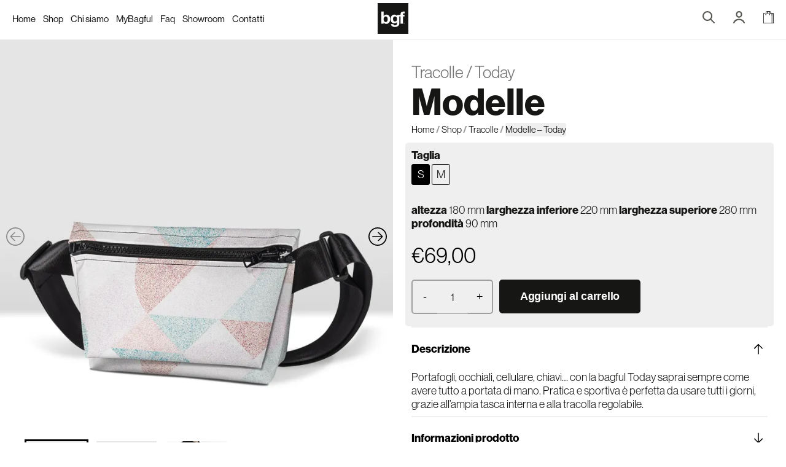

--- FILE ---
content_type: text/html; charset=UTF-8
request_url: https://bagful.it/tracolle/modelle-today/
body_size: 53213
content:









<!DOCTYPE html>

<html lang="it-IT" prefix="og: https://ogp.me/ns#">

<head>

<!-- Google Tag Manager -->
<script>(function(w,d,s,l,i){w[l]=w[l]||[];w[l].push({'gtm.start':
new Date().getTime(),event:'gtm.js'});var f=d.getElementsByTagName(s)[0],
j=d.createElement(s),dl=l!='dataLayer'?'&l='+l:'';j.async=true;j.src=
'https://www.googletagmanager.com/gtm.js?id='+i+dl+ '&gtm_auth=Un-arBgT6JzwVYAFQNg-VA&gtm_preview=env-10&gtm_cookies_win=x';f.parentNode.insertBefore(j,f);
})(window,document,'script','dataLayer','GTM-MX78KCM');</script>
<!-- End Google Tag Manager -->

	<meta charset="UTF-8">
	<meta name="viewport" content="width=device-width, initial-scale=1, shrink-to-fit=no">
	<link rel="profile" href="https://gmpg.org/xfn/11">

	<link rel="preconnect" href="https://fonts.googleapis.com">
	<link rel="preconnect" href="https://fonts.gstatic.com" crossorigin>
	<link href="https://fonts.googleapis.com/css2?family=Barlow+Semi+Condensed:wght@600&family=Kalam:wght@700&family=Notable&family=Nothing+You+Could+Do&family=Permanent+Marker&family=Playfair+Display:wght@800&family=Sedgwick+Ave&family=Shadows+Into+Light+Two&family=Sofia&family=Unica+One&display=swap" rel="stylesheet"> 	<link rel="icon" type="image/svg+xml" href="https://bagful.it/wp-content/themes/bagful/images/favicon.svg">

		<style>img:is([sizes="auto" i], [sizes^="auto," i]) { contain-intrinsic-size: 3000px 1500px }</style>
	
<!-- Google Tag Manager for WordPress by gtm4wp.com -->
<script data-cfasync="false" data-pagespeed-no-defer>
	var gtm4wp_datalayer_name = "dataLayer";
	var dataLayer = dataLayer || [];
	const gtm4wp_use_sku_instead = 1;
	const gtm4wp_currency = 'EUR';
	const gtm4wp_product_per_impression = 15;
	const gtm4wp_clear_ecommerce = false;
</script>
<!-- End Google Tag Manager for WordPress by gtm4wp.com --><script>window._wca = window._wca || [];</script>

<!-- Ottimizzazione per i motori di ricerca di Rank Math - https://rankmath.com/ -->
<title>Modelle - Today - Bagful</title>
<meta name="description" content="[smxblock id=&quot;37819&quot; title=&quot;Breve descrizione generica today&quot;]"/>
<meta name="robots" content="follow, index, max-snippet:-1, max-video-preview:-1, max-image-preview:large"/>
<link rel="canonical" href="https://bagful.it/tracolle/modelle-today/" />
<meta property="og:locale" content="it_IT" />
<meta property="og:type" content="product" />
<meta property="og:title" content="Modelle - Today - Bagful" />
<meta property="og:description" content="[smxblock id=&quot;37819&quot; title=&quot;Breve descrizione generica today&quot;]" />
<meta property="og:url" content="https://bagful.it/tracolle/modelle-today/" />
<meta property="og:site_name" content="Bagful - Borse, zaini e accessori made in italy" />
<meta property="og:updated_time" content="2025-11-29T03:15:34+01:00" />
<meta property="og:image" content="https://i0.wp.com/bagful.it/wp-content/uploads/2023/10/TDPUM-S.jpg" />
<meta property="og:image:secure_url" content="https://i0.wp.com/bagful.it/wp-content/uploads/2023/10/TDPUM-S.jpg" />
<meta property="og:image:width" content="1080" />
<meta property="og:image:height" content="1080" />
<meta property="og:image:alt" content="Bagful BGF - Tracolla a marsupio da uomo e donna in PVC" />
<meta property="og:image:type" content="image/jpeg" />
<meta property="product:brand" content="Tracolle" />
<meta property="product:availability" content="instock" />
<meta name="twitter:card" content="summary_large_image" />
<meta name="twitter:title" content="Modelle - Today - Bagful" />
<meta name="twitter:description" content="[smxblock id=&quot;37819&quot; title=&quot;Breve descrizione generica today&quot;]" />
<meta name="twitter:site" content="@bgfstore" />
<meta name="twitter:creator" content="@bgfstore" />
<meta name="twitter:image" content="https://i0.wp.com/bagful.it/wp-content/uploads/2023/10/TDPUM-S.jpg" />
<meta name="twitter:label1" content="Prezzo" />
<meta name="twitter:data1" content="&euro;69,00 - &euro;72,00" />
<meta name="twitter:label2" content="Disponibilità" />
<meta name="twitter:data2" content="In stock" />
<script type="application/ld+json" class="rank-math-schema">{"@context":"https://schema.org","@graph":[{"@type":"Place","@id":"https://bagful.it/#place","geo":{"@type":"GeoCoordinates","latitude":"45.4122621","longitude":"12.0985941"},"hasMap":"https://www.google.com/maps/search/?api=1&amp;query=45.4122621,12.0985941","address":{"@type":"PostalAddress","streetAddress":"Piazzetta C pavese 4","addressLocality":"Dolo","addressRegion":"Venezia","postalCode":"30031","addressCountry":"Italia"}},{"@type":"Organization","@id":"https://bagful.it/#organization","name":"Bagful - Borse, zaini e accessori made in italy","url":"https://bagful.it","sameAs":["https://facebook.com/bagful.it","https://twitter.com/bgfstore"],"email":"info@bagful.it","address":{"@type":"PostalAddress","streetAddress":"Piazzetta C pavese 4","addressLocality":"Dolo","addressRegion":"Venezia","postalCode":"30031","addressCountry":"Italia"},"logo":{"@type":"ImageObject","@id":"https://bagful.it/#logo","url":"https://bagful.it/wp-content/uploads/2023/07/bagful-logo.jpg","contentUrl":"https://bagful.it/wp-content/uploads/2023/07/bagful-logo.jpg","caption":"Bagful - Borse, zaini e accessori made in italy","inLanguage":"it-IT","width":"512","height":"512"},"contactPoint":[{"@type":"ContactPoint","telephone":"+39 0410980099","contactType":"customer support"}],"location":{"@id":"https://bagful.it/#place"}},{"@type":"WebSite","@id":"https://bagful.it/#website","url":"https://bagful.it","name":"Bagful - Borse, zaini e accessori made in italy","alternateName":"BGF","publisher":{"@id":"https://bagful.it/#organization"},"inLanguage":"it-IT"},{"@type":"ImageObject","@id":"https://i0.wp.com/bagful.it/wp-content/uploads/2023/10/TDPUM-S.jpg?fit=1080%2C1080&amp;ssl=1","url":"https://i0.wp.com/bagful.it/wp-content/uploads/2023/10/TDPUM-S.jpg?fit=1080%2C1080&amp;ssl=1","width":"1080","height":"1080","caption":"Bagful BGF - Tracolla a marsupio da uomo e donna in PVC","inLanguage":"it-IT"},{"@type":"BreadcrumbList","@id":"https://bagful.it/tracolle/modelle-today/#breadcrumb","itemListElement":[{"@type":"ListItem","position":"1","item":{"@id":"https://bagful.it","name":"Home"}},{"@type":"ListItem","position":"2","item":{"@id":"https://bagful.it/shop/","name":"Shop"}},{"@type":"ListItem","position":"3","item":{"@id":"https://bagful.it/tracolle/","name":"Tracolle"}},{"@type":"ListItem","position":"4","item":{"@id":"https://bagful.it/tracolle/modelle-today/","name":"Modelle &#8211; Today"}}]},{"@type":"ItemPage","@id":"https://bagful.it/tracolle/modelle-today/#webpage","url":"https://bagful.it/tracolle/modelle-today/","name":"Modelle - Today - Bagful","datePublished":"2024-08-30T17:39:12+02:00","dateModified":"2025-11-29T03:15:34+01:00","isPartOf":{"@id":"https://bagful.it/#website"},"primaryImageOfPage":{"@id":"https://i0.wp.com/bagful.it/wp-content/uploads/2023/10/TDPUM-S.jpg?fit=1080%2C1080&amp;ssl=1"},"inLanguage":"it-IT","breadcrumb":{"@id":"https://bagful.it/tracolle/modelle-today/#breadcrumb"}},{"@type":"Product","brand":{"@type":"Brand","name":"Tracolle"},"name":"Modelle - Today - Bagful","sku":"TDPUM_P","category":"Tracolle","mainEntityOfPage":{"@id":"https://bagful.it/tracolle/modelle-today/#webpage"},"image":[{"@type":"ImageObject","url":"https://bagful.it/wp-content/uploads/2023/10/TDPUM-S.jpg","height":"1080","width":"1080"},{"@type":"ImageObject","url":"https://bagful.it/wp-content/uploads/2023/10/back-TDPUM-S.jpg","height":"1080","width":"1080"},{"@type":"ImageObject","url":"https://bagful.it/wp-content/uploads/2023/10/today_s.jpg","height":"1080","width":"1080"}],"offers":{"@type":"AggregateOffer","lowPrice":"69.00","highPrice":"72.00","offerCount":"2","priceCurrency":"EUR","availability":"http://schema.org/InStock","seller":{"@type":"Organization","@id":"https://bagful.it/","name":"Bagful - Borse, zaini e accessori made in italy","url":"https://bagful.it","logo":"https://bagful.it/wp-content/uploads/2023/07/bagful-logo.jpg"},"url":"https://bagful.it/tracolle/modelle-today/"},"@id":"https://bagful.it/tracolle/modelle-today/#richSnippet"}]}</script>
<!-- /Rank Math WordPress SEO plugin -->

<link rel="alternate" type="application/rss+xml" title="Bagful &raquo; Feed" href="https://bagful.it/feed/" />
<link rel="alternate" type="application/rss+xml" title="Bagful &raquo; Feed dei commenti" href="https://bagful.it/comments/feed/" />
<link rel='stylesheet' id='omnisend-woocommerce-checkout-block-checkout-newsletter-subscription-block-css' href='https://bagful.it/wp-content/plugins/omnisend-connect/includes/blocks/build/omnisend-checkout-block.css?ver=0.1.0' media='all' />
<link rel='stylesheet' id='omnisend-woocommerce-checkout-block-blocks-integration-css' href='https://bagful.it/wp-content/plugins/omnisend-connect/includes/blocks/build/omnisend-checkout-block.css?ver=0.1.0' media='all' />
<link rel='stylesheet' id='wp-block-library-css' href='https://c0.wp.com/c/6.8.1/wp-includes/css/dist/block-library/style.min.css' media='all' />
<style id='classic-theme-styles-inline-css'>
/*! This file is auto-generated */
.wp-block-button__link{color:#fff;background-color:#32373c;border-radius:9999px;box-shadow:none;text-decoration:none;padding:calc(.667em + 2px) calc(1.333em + 2px);font-size:1.125em}.wp-block-file__button{background:#32373c;color:#fff;text-decoration:none}
</style>
<link rel='stylesheet' id='mediaelement-css' href='https://c0.wp.com/c/6.8.1/wp-includes/js/mediaelement/mediaelementplayer-legacy.min.css' media='all' />
<link rel='stylesheet' id='wp-mediaelement-css' href='https://c0.wp.com/c/6.8.1/wp-includes/js/mediaelement/wp-mediaelement.min.css' media='all' />
<style id='jetpack-sharing-buttons-style-inline-css'>
.jetpack-sharing-buttons__services-list{display:flex;flex-direction:row;flex-wrap:wrap;gap:0;list-style-type:none;margin:5px;padding:0}.jetpack-sharing-buttons__services-list.has-small-icon-size{font-size:12px}.jetpack-sharing-buttons__services-list.has-normal-icon-size{font-size:16px}.jetpack-sharing-buttons__services-list.has-large-icon-size{font-size:24px}.jetpack-sharing-buttons__services-list.has-huge-icon-size{font-size:36px}@media print{.jetpack-sharing-buttons__services-list{display:none!important}}.editor-styles-wrapper .wp-block-jetpack-sharing-buttons{gap:0;padding-inline-start:0}ul.jetpack-sharing-buttons__services-list.has-background{padding:1.25em 2.375em}
</style>
<link rel='stylesheet' id='photoswipe-css' href='https://c0.wp.com/p/woocommerce/9.8.5/assets/css/photoswipe/photoswipe.min.css' media='all' />
<link rel='stylesheet' id='photoswipe-default-skin-css' href='https://c0.wp.com/p/woocommerce/9.8.5/assets/css/photoswipe/default-skin/default-skin.min.css' media='all' />
<style id='woocommerce-inline-inline-css'>
.woocommerce form .form-row .required { visibility: visible; }
</style>
<link rel='stylesheet' id='pinterest-for-woocommerce-pins-css' href='//bagful.it/wp-content/plugins/pinterest-for-woocommerce/assets/css/frontend/pinterest-for-woocommerce-pins.min.css?ver=1.4.19' media='all' />
<link rel='stylesheet' id='brands-styles-css' href='https://c0.wp.com/p/woocommerce/9.8.5/assets/css/brands.css' media='all' />
<link rel='stylesheet' id='child-understrap-styles-css' href='https://bagful.it/wp-content/themes/bagful/css/child-theme.min.css?ver=1.3.3' media='all' />
<link rel='stylesheet' id='typekit-font-css' href='https://use.typekit.net/rtg6smd.css?ver=1.3.3' media='all' />
<script id="tp-js-js-extra">
var trustpilot_settings = {"key":"08rM7Usb0c6suUww","TrustpilotScriptUrl":"https:\/\/invitejs.trustpilot.com\/tp.min.js","IntegrationAppUrl":"\/\/ecommscript-integrationapp.trustpilot.com","PreviewScriptUrl":"\/\/ecommplugins-scripts.trustpilot.com\/v2.1\/js\/preview.min.js","PreviewCssUrl":"\/\/ecommplugins-scripts.trustpilot.com\/v2.1\/css\/preview.min.css","PreviewWPCssUrl":"\/\/ecommplugins-scripts.trustpilot.com\/v2.1\/css\/preview_wp.css","WidgetScriptUrl":"\/\/widget.trustpilot.com\/bootstrap\/v5\/tp.widget.bootstrap.min.js"};
</script>
<script src="https://bagful.it/wp-content/plugins/trustpilot-reviews/review/assets/js/headerScript.min.js?ver=1.0&#039; async=&#039;async" id="tp-js-js"></script>
<script src="https://c0.wp.com/c/6.8.1/wp-includes/js/jquery/jquery.min.js" id="jquery-core-js"></script>
<script src="https://c0.wp.com/c/6.8.1/wp-includes/js/jquery/jquery-migrate.min.js" id="jquery-migrate-js"></script>
<script src="https://c0.wp.com/p/woocommerce/9.8.5/assets/js/jquery-blockui/jquery.blockUI.min.js" id="jquery-blockui-js" defer data-wp-strategy="defer"></script>
<script id="wc-add-to-cart-js-extra">
var wc_add_to_cart_params = {"ajax_url":"\/wp-admin\/admin-ajax.php","wc_ajax_url":"\/?wc-ajax=%%endpoint%%","i18n_view_cart":"Visualizza carrello","cart_url":"https:\/\/bagful.it\/carrello\/","is_cart":"","cart_redirect_after_add":"no"};
</script>
<script src="https://c0.wp.com/p/woocommerce/9.8.5/assets/js/frontend/add-to-cart.min.js" id="wc-add-to-cart-js" defer data-wp-strategy="defer"></script>
<script src="https://c0.wp.com/p/woocommerce/9.8.5/assets/js/zoom/jquery.zoom.min.js" id="zoom-js" defer data-wp-strategy="defer"></script>
<script src="https://c0.wp.com/p/woocommerce/9.8.5/assets/js/flexslider/jquery.flexslider.min.js" id="flexslider-js" defer data-wp-strategy="defer"></script>
<script src="https://c0.wp.com/p/woocommerce/9.8.5/assets/js/photoswipe/photoswipe.min.js" id="photoswipe-js" defer data-wp-strategy="defer"></script>
<script src="https://c0.wp.com/p/woocommerce/9.8.5/assets/js/photoswipe/photoswipe-ui-default.min.js" id="photoswipe-ui-default-js" defer data-wp-strategy="defer"></script>
<script id="wc-single-product-js-extra">
var wc_single_product_params = {"i18n_required_rating_text":"Seleziona una valutazione","i18n_rating_options":["1 of 5 stars","2 of 5 stars","3 of 5 stars","4 of 5 stars","5 of 5 stars"],"i18n_product_gallery_trigger_text":"Visualizza la galleria di immagini a schermo intero","review_rating_required":"yes","flexslider":{"rtl":false,"animation":"slide","smoothHeight":true,"directionNav":false,"controlNav":"thumbnails","slideshow":false,"animationSpeed":500,"animationLoop":false,"allowOneSlide":false},"zoom_enabled":"1","zoom_options":[],"photoswipe_enabled":"1","photoswipe_options":{"shareEl":false,"closeOnScroll":false,"history":false,"hideAnimationDuration":0,"showAnimationDuration":0},"flexslider_enabled":"1"};
</script>
<script src="https://c0.wp.com/p/woocommerce/9.8.5/assets/js/frontend/single-product.min.js" id="wc-single-product-js" defer data-wp-strategy="defer"></script>
<script src="https://c0.wp.com/p/woocommerce/9.8.5/assets/js/js-cookie/js.cookie.min.js" id="js-cookie-js" defer data-wp-strategy="defer"></script>
<script id="woocommerce-js-extra">
var woocommerce_params = {"ajax_url":"\/wp-admin\/admin-ajax.php","wc_ajax_url":"\/?wc-ajax=%%endpoint%%","i18n_password_show":"Show password","i18n_password_hide":"Hide password"};
</script>
<script src="https://c0.wp.com/p/woocommerce/9.8.5/assets/js/frontend/woocommerce.min.js" id="woocommerce-js" defer data-wp-strategy="defer"></script>
<script src="https://stats.wp.com/s-202605.js" id="woocommerce-analytics-js" defer data-wp-strategy="defer"></script>
<link rel="EditURI" type="application/rsd+xml" title="RSD" href="https://bagful.it/xmlrpc.php?rsd" />
<link rel='shortlink' href='https://bagful.it/?p=60414' />
				<meta name="omnisend-site-verification" content="6440e26da28cdc684ee4b382"/>
					<style>img#wpstats{display:none}</style>
		
<!-- Google Tag Manager for WordPress by gtm4wp.com -->
<!-- GTM Container placement set to off -->
<script data-cfasync="false" data-pagespeed-no-defer>
	var dataLayer_content = {"visitorLoginState":"logged-out","pageTitle":"Modelle - Today - Bagful","pagePostType":"product","pagePostType2":"single-product","browserName":"","browserVersion":"","browserEngineName":"","browserEngineVersion":"","osName":"","osVersion":"","deviceType":"bot","deviceManufacturer":"","deviceModel":"","customerTotalOrders":0,"customerTotalOrderValue":0,"customerFirstName":"","customerLastName":"","customerBillingFirstName":"","customerBillingLastName":"","customerBillingCompany":"","customerBillingAddress1":"","customerBillingAddress2":"","customerBillingCity":"","customerBillingState":"","customerBillingPostcode":"","customerBillingCountry":"","customerBillingEmail":"","customerBillingEmailHash":"","customerBillingPhone":"","customerShippingFirstName":"","customerShippingLastName":"","customerShippingCompany":"","customerShippingAddress1":"","customerShippingAddress2":"","customerShippingCity":"","customerShippingState":"","customerShippingPostcode":"","customerShippingCountry":"","productRatingCounts":[],"productAverageRating":0,"productReviewCount":0,"productType":"variable","productIsVariable":1};
	dataLayer.push( dataLayer_content );
</script>
<script data-cfasync="false" data-pagespeed-no-defer>
	console.warn && console.warn("[GTM4WP] Google Tag Manager container code placement set to OFF !!!");
	console.warn && console.warn("[GTM4WP] Data layer codes are active but GTM container must be loaded using custom coding !!!");
</script>
<!-- End Google Tag Manager for WordPress by gtm4wp.com --><meta name="pinterest-rich-pin" content="false" />
		<script type="text/javascript">
		var _iub = _iub || [];
		_iub.csConfiguration = {
			"cookiePolicyInOtherWindow":true,
			"countryDetection":true,
			"enableFadp":true,
			"enableUspr":true,
			"perPurposeConsent":true,
			"siteId":2619683,
			"whitelabel":false,
			"cookiePolicyId":81571413,
			"lang":"it",
			"tcfPurposes":{
				"1":true,
				"2":"consent_only",
				"3":"consent_only",
				"4":"consent_only",
				"5":"consent_only",
				"6":"consent_only",
				"7":"consent_only",
				"8":"consent_only",
				"9":"consent_only",
				"10":"consent_only",
			},
			"banner":{
				"acceptButtonCaptionColor":"#FFFFFF",
				"acceptButtonColor":"#000000",
				"acceptButtonDisplay":true,
				"backgroundColor":"#FFFFFF",
				"backgroundOverlay":true,
				"brandBackgroundColor":"#ffffff",
				"brandTextColor":"#000000",
				"closeButtonDisplay":false,
				"customizeButtonCaptionColor":"#4D4D4D",
				"customizeButtonColor":"#DADADA",
				"customizeButtonDisplay":true,
				"explicitWithdrawal":true,
				"listPurposes":true,
				"logo":"[data-uri]",
				"position":"float-bottom-center",
				"rejectButtonCaptionColor":"#FFFFFF",
				"rejectButtonColor":"#000000",
				"rejectButtonDisplay":true,
				"showPurposesToggles":true,
				"textColor":"#000000"
			},
			"callback": {
				onPreferenceExpressedOrNotNeeded: function(preference) {
					dataLayer.push({
						iubenda_ccpa_opted_out: _iub.cs.api.isCcpaOptedOut()
					});
					if (!preference) {
						dataLayer.push({
							event: "iubenda_preference_not_needed"
						});
					} else {
						if (preference.consent === true) {
							dataLayer.push({
								event: "iubenda_consent_given"
							});
						} else if (preference.consent === false) {
							dataLayer.push({
								event: "iubenda_consent_rejected"
							});
						} else if (preference.purposes) {
							for (var purposeId in preference.purposes) {
								if (preference.purposes[purposeId]) {
									dataLayer.push({
										event: "iubenda_consent_given_purpose_" + purposeId
									});
								}
							}
						}
					}
				}
			}
		};
		</script>
		<script type="text/javascript" src="//cdn.iubenda.com/cs/ccpa/stub.js"></script> 		<script type="text/javascript" src="//cdn.iubenda.com/cs/iubenda_cs.js" charset="UTF-8" async></script> 		<meta name="mobile-web-app-capable" content="yes">
<meta name="apple-mobile-web-app-capable" content="yes">
<meta name="apple-mobile-web-app-title" content="Bagful - Borse, zaini e accessori artigianali e made in italy">
	<noscript><style>.woocommerce-product-gallery{ opacity: 1 !important; }</style></noscript>
				<script  type="text/javascript">
				!function(f,b,e,v,n,t,s){if(f.fbq)return;n=f.fbq=function(){n.callMethod?
					n.callMethod.apply(n,arguments):n.queue.push(arguments)};if(!f._fbq)f._fbq=n;
					n.push=n;n.loaded=!0;n.version='2.0';n.queue=[];t=b.createElement(e);t.async=!0;
					t.src=v;s=b.getElementsByTagName(e)[0];s.parentNode.insertBefore(t,s)}(window,
					document,'script','https://connect.facebook.net/en_US/fbevents.js');
			</script>
			<!-- WooCommerce Facebook Integration Begin -->
			<script  type="text/javascript">

				fbq('init', '374515573517504', {}, {
    "agent": "woocommerce-9.8.5-3.4.10"
});

				fbq( 'track', 'PageView', {
    "source": "woocommerce",
    "version": "9.8.5",
    "pluginVersion": "3.4.10"
} );

				document.addEventListener( 'DOMContentLoaded', function() {
					// Insert placeholder for events injected when a product is added to the cart through AJAX.
					document.body.insertAdjacentHTML( 'beforeend', '<div class=\"wc-facebook-pixel-event-placeholder\"></div>' );
				}, false );

			</script>
			<!-- WooCommerce Facebook Integration End -->
			</head>

<body
	class="wp-singular product-template-default single single-product postid-60414 wp-embed-responsive wp-theme-understrap wp-child-theme-bagful theme-understrap woocommerce woocommerce-page woocommerce-no-js understrap-has-sidebar product-standard product-variable"	data-post-id="60414">

<!-- Google Tag Manager (noscript) -->
<noscript><iframe src="https://www.googletagmanager.com/ns.html?id=GTM-MX78KCM&gtm_auth=Un-arBgT6JzwVYAFQNg-VA&gtm_preview=env-10&gtm_cookies_win=x"
height="0" width="0" style="display:none;visibility:hidden"></iframe></noscript>
<!-- End Google Tag Manager (noscript) -->

	
	<div class="site" id="page">

		<header id="masthead" class="site-header position-fixed top-0 w-100 white-bg py-0_5 px-2 z-index-1000 white-bg">

			<div class="wrapper d-flex align-items-center">

				<div id="menu-wrapper" class="w-40 menu-wrapper d-flex align-items-center">

					<button id="primary-nav-trigger">
						<span class="line one"></span>
						<span class="line two"></span>
					</button>

					<nav id="primary-nav" aria-hidden="true" role="navigation">
						<div class="menu-primary-menu-container"><ul id="menu-primary-menu" class="d-flex"><li id="menu-item-193617" class="menu-item menu-item-type-post_type menu-item-object-page menu-item-home menu-item-193617"><a href="https://bagful.it/">Home</a></li>
<li id="menu-item-57" class="menu-item menu-item-type-post_type menu-item-object-page current_page_parent menu-item-57"><a href="https://bagful.it/shop/">Shop</a></li>
<li id="menu-item-52278" class="menu-item menu-item-type-post_type menu-item-object-page menu-item-52278"><a href="https://bagful.it/chi-siamo/">Chi siamo</a></li>
<li id="menu-item-190" class="menu-item menu-item-type-taxonomy menu-item-object-product_cat menu-item-190"><a href="https://bagful.it/mybagful/">MyBagful</a></li>
<li id="menu-item-37801" class="menu-item menu-item-type-post_type menu-item-object-page menu-item-37801"><a href="https://bagful.it/faq/">Faq</a></li>
<li id="menu-item-37799" class="menu-item menu-item-type-post_type menu-item-object-page menu-item-37799"><a href="https://bagful.it/showroom/">Showroom</a></li>
<li id="menu-item-66732" class="menu-item menu-item-type-post_type menu-item-object-page menu-item-66732"><a href="https://bagful.it/customer-care/">Contatti</a></li>
</ul></div>					</nav>

				</div>

									<div id="brand-wrapper" class="brand w-20 text-center ">
						<a target="_self" title="Bagful - Bagful" href="https://bagful.it/"><img class="logo" alt="Bagful Logo" src="https://bagful.it/wp-content/uploads/2023/05/logo.svg"></a>					</div>
				
				<nav class="w-40" id="shop-nav" aria-hidden="false" role="navigation">
					<div class="menu-shop-menu-container"><ul id="menu-shop-menu" class="d-flex justify-content-end w-100"><li id="menu-item-52279" class="smx-menu-search smx-prevent-spinner menu-item menu-item-type-custom menu-item-object-custom menu-item-52279"><a href="#"><img class="smx-menu-search-icon" src="https://bagful.it/wp-content/themes/bagful/images/search.svg" title="Bagful - Search" alt="Bagful - Search icon"></a></li>
<li id="menu-item-54" class="smx-menu-account menu-item menu-item-type-post_type menu-item-object-page menu-item-54"><a href="https://bagful.it/my-account/"><img class="smx-menu-account" src="https://bagful.it/wp-content/themes/bagful/images/account.svg" title="Bagful - Account" alt="Bagful - Account icon"></a></li>
<li id="menu-item-55" class="smx-menu-cart menu-item menu-item-type-post_type menu-item-object-page menu-item-55"><a href="https://bagful.it/carrello/"><img class="smx-menu-cart" src="https://bagful.it/wp-content/themes/bagful/images/cart.svg" title="Bagful - Cart" alt="Bagful - Cart icon"></a></li>
</ul></div>				</nav>

			</div>

		</header>

		<div id="site-content">

	<div class="wrapper" id="woocommerce-wrapper"><div class="container-fluid px-0"><div class="row no-gutters"><div class="col col-12">
		
	<button class="d-block d-lg-none back-button mt-1 mt-md-3" onclick="history.back()">
		<img src="https://bagful.it/wp-content/themes/bagful/images/arrow4.svg?v=2" alt="Arrow">
		<!-- <span class=" text-2">Indietro</span> -->
	</button>

<div class="woocommerce-notices-wrapper"></div>
<div id="product-60414" class="product type-product post-60414 status-publish first instock product_cat-tracolle product_tag-puntinismo product_tag-donna product_tag-uomo product_tag-385 has-post-thumbnail purchasable product-type-variable has-default-attributes">
<!--
	<div class="row">
		<div class="col col-12">
			<nav aria-label="breadcrumbs" class="rank-math-breadcrumb"><p><a href="https://bagful.it">Home</a><span class="separator"> / </span><a href="https://bagful.it/shop/">Shop</a><span class="separator"> / </span><a href="https://bagful.it/tracolle/">Tracolle</a><span class="separator"> / </span><span class="last">Modelle &#8211; Today</span></p></nav>		</div>
	</div>
-->
	<div class="row no-gutters">
		<div class="col col-12 col-lg-6">
			
<section class="position-relative" id="product-gallery-wrapper">

	
		<div id="product-gallery-carousel" class="splide product-gallery-carousel product-standard" aria-label="Single product gallery">
			<div class="splide__track">
				<div class="splide__list">

					
						<div class="splide__slide product-image image-wrapper">

								<figure class="
	thumb w-100 d-block make-blur	">
		<picture class="thumb">
			
				<source
				lazy="true"
				srcset="https://i0.wp.com/bagful.it/wp-content/uploads/2023/10/TDPUM-S.jpg?fit=90%2C90&amp;ssl=1">

			
			<img
				src="https://i0.wp.com/bagful.it/wp-content/uploads/2023/10/TDPUM-S.jpg?fit=90%2C90&amp;ssl=1"
				role="presentation">
		</picture>

		<picture class="final">
							<source
					data-srcset="https://i0.wp.com/bagful.it/wp-content/uploads/2023/10/TDPUM-S.jpg?w=1080&amp;ssl=1 1080w, https://i0.wp.com/bagful.it/wp-content/uploads/2023/10/TDPUM-S.jpg?resize=300%2C300&amp;ssl=1 300w, https://i0.wp.com/bagful.it/wp-content/uploads/2023/10/TDPUM-S.jpg?resize=1024%2C1024&amp;ssl=1 1024w, https://i0.wp.com/bagful.it/wp-content/uploads/2023/10/TDPUM-S.jpg?resize=150%2C150&amp;ssl=1 150w, https://i0.wp.com/bagful.it/wp-content/uploads/2023/10/TDPUM-S.jpg?resize=768%2C768&amp;ssl=1 768w, https://i0.wp.com/bagful.it/wp-content/uploads/2023/10/TDPUM-S.jpg?resize=90%2C90&amp;ssl=1 90w, https://i0.wp.com/bagful.it/wp-content/uploads/2023/10/TDPUM-S.jpg?resize=600%2C600&amp;ssl=1 600w, https://i0.wp.com/bagful.it/wp-content/uploads/2023/10/TDPUM-S.jpg?resize=900%2C900&amp;ssl=1 900w, https://i0.wp.com/bagful.it/wp-content/uploads/2023/10/TDPUM-S.jpg?resize=100%2C100&amp;ssl=1 100w" lazy="true" sizes="(max-width: 576px) 540px,(max-width: 768px) 720px,(max-width: 992px) 480px,(max-width: 1200px) 570px,(max-width: 1400px) 690px, 690vw"				/>
							<img src="[data-uri]"
				 title="TDPUM-S" alt="Bagful BGF - Tracolla a marsupio da uomo e donna in PVC"			/>
		</picture>
	</figure>

	
						</div>

					
						<div class="splide__slide product-image image-wrapper">

								<figure class="
	thumb w-100 d-block make-blur	">
		<picture class="thumb">
			
				<source
				lazy="true"
				srcset="https://i0.wp.com/bagful.it/wp-content/uploads/2023/10/back-TDPUM-S.jpg?fit=90%2C90&amp;ssl=1">

			
			<img
				src="https://i0.wp.com/bagful.it/wp-content/uploads/2023/10/back-TDPUM-S.jpg?fit=90%2C90&amp;ssl=1"
				role="presentation">
		</picture>

		<picture class="final">
							<source
					data-srcset="https://i0.wp.com/bagful.it/wp-content/uploads/2023/10/back-TDPUM-S.jpg?w=1080&amp;ssl=1 1080w, https://i0.wp.com/bagful.it/wp-content/uploads/2023/10/back-TDPUM-S.jpg?resize=300%2C300&amp;ssl=1 300w, https://i0.wp.com/bagful.it/wp-content/uploads/2023/10/back-TDPUM-S.jpg?resize=1024%2C1024&amp;ssl=1 1024w, https://i0.wp.com/bagful.it/wp-content/uploads/2023/10/back-TDPUM-S.jpg?resize=150%2C150&amp;ssl=1 150w, https://i0.wp.com/bagful.it/wp-content/uploads/2023/10/back-TDPUM-S.jpg?resize=768%2C768&amp;ssl=1 768w, https://i0.wp.com/bagful.it/wp-content/uploads/2023/10/back-TDPUM-S.jpg?resize=90%2C90&amp;ssl=1 90w, https://i0.wp.com/bagful.it/wp-content/uploads/2023/10/back-TDPUM-S.jpg?resize=600%2C600&amp;ssl=1 600w, https://i0.wp.com/bagful.it/wp-content/uploads/2023/10/back-TDPUM-S.jpg?resize=900%2C900&amp;ssl=1 900w, https://i0.wp.com/bagful.it/wp-content/uploads/2023/10/back-TDPUM-S.jpg?resize=100%2C100&amp;ssl=1 100w" lazy="true" sizes="(max-width: 576px) 540px,(max-width: 768px) 720px,(max-width: 992px) 480px,(max-width: 1200px) 570px,(max-width: 1400px) 690px, 690vw"				/>
							<img src="[data-uri]"
				 title="back-TDPUM-S"			/>
		</picture>
	</figure>

	
						</div>

					
						<div class="splide__slide product-image image-wrapper">

								<figure class="
	thumb w-100 d-block make-blur	">
		<picture class="thumb">
			
				<source
				lazy="true"
				srcset="https://i0.wp.com/bagful.it/wp-content/uploads/2023/10/today_s.jpg?fit=90%2C90&amp;ssl=1">

			
			<img
				src="https://i0.wp.com/bagful.it/wp-content/uploads/2023/10/today_s.jpg?fit=90%2C90&amp;ssl=1"
				role="presentation">
		</picture>

		<picture class="final">
							<source
					data-srcset="https://i0.wp.com/bagful.it/wp-content/uploads/2023/10/today_s.jpg?w=1080&amp;ssl=1 1080w, https://i0.wp.com/bagful.it/wp-content/uploads/2023/10/today_s.jpg?resize=300%2C300&amp;ssl=1 300w, https://i0.wp.com/bagful.it/wp-content/uploads/2023/10/today_s.jpg?resize=1024%2C1024&amp;ssl=1 1024w, https://i0.wp.com/bagful.it/wp-content/uploads/2023/10/today_s.jpg?resize=150%2C150&amp;ssl=1 150w, https://i0.wp.com/bagful.it/wp-content/uploads/2023/10/today_s.jpg?resize=768%2C768&amp;ssl=1 768w, https://i0.wp.com/bagful.it/wp-content/uploads/2023/10/today_s.jpg?resize=90%2C90&amp;ssl=1 90w, https://i0.wp.com/bagful.it/wp-content/uploads/2023/10/today_s.jpg?resize=600%2C600&amp;ssl=1 600w, https://i0.wp.com/bagful.it/wp-content/uploads/2023/10/today_s.jpg?resize=900%2C900&amp;ssl=1 900w, https://i0.wp.com/bagful.it/wp-content/uploads/2023/10/today_s.jpg?resize=100%2C100&amp;ssl=1 100w" lazy="true" sizes="(max-width: 576px) 540px,(max-width: 768px) 720px,(max-width: 992px) 480px,(max-width: 1200px) 570px,(max-width: 1400px) 690px, 690vw"				/>
							<img src="[data-uri]"
				 title="today_s"			/>
		</picture>
	</figure>

	
						</div>

					
				</div>
			</div>
		</div>

					<div id="product-gallery-navigation" class="splide product-gallery-navigation product-standard pooosition-absolutee mt-1 bottom-0 z-index-10 left-0 w-100 px-4" aria-label="Single product gallery navigation">
				<div class="splide__track">
					<div class="splide__list">

						
							<div class="splide__slide thumb-image">

									<figure class="
	thumb w-100 d-block make-blur	">
		<picture class="thumb">
			
				<source
				lazy="true"
				srcset="https://i0.wp.com/bagful.it/wp-content/uploads/2023/10/TDPUM-S.jpg?fit=90%2C90&amp;ssl=1">

			
			<img
				src="https://i0.wp.com/bagful.it/wp-content/uploads/2023/10/TDPUM-S.jpg?fit=90%2C90&amp;ssl=1"
				role="presentation">
		</picture>

		<picture class="final">
							<source
					data-srcset="https://i0.wp.com/bagful.it/wp-content/uploads/2023/10/TDPUM-S.jpg?w=1080&amp;ssl=1 1080w, https://i0.wp.com/bagful.it/wp-content/uploads/2023/10/TDPUM-S.jpg?resize=300%2C300&amp;ssl=1 300w, https://i0.wp.com/bagful.it/wp-content/uploads/2023/10/TDPUM-S.jpg?resize=1024%2C1024&amp;ssl=1 1024w, https://i0.wp.com/bagful.it/wp-content/uploads/2023/10/TDPUM-S.jpg?resize=150%2C150&amp;ssl=1 150w, https://i0.wp.com/bagful.it/wp-content/uploads/2023/10/TDPUM-S.jpg?resize=768%2C768&amp;ssl=1 768w, https://i0.wp.com/bagful.it/wp-content/uploads/2023/10/TDPUM-S.jpg?resize=90%2C90&amp;ssl=1 90w, https://i0.wp.com/bagful.it/wp-content/uploads/2023/10/TDPUM-S.jpg?resize=600%2C600&amp;ssl=1 600w, https://i0.wp.com/bagful.it/wp-content/uploads/2023/10/TDPUM-S.jpg?resize=900%2C900&amp;ssl=1 900w, https://i0.wp.com/bagful.it/wp-content/uploads/2023/10/TDPUM-S.jpg?resize=100%2C100&amp;ssl=1 100w" lazy="true" sizes="(max-width: 576px) 179.82px,(max-width: 768px) 180px,(max-width: 992px) 159.36px,(max-width: 1200px) 189.24px,(max-width: 1400px) 229.08px, 229.08vw"				/>
							<img src="[data-uri]"
				 title="TDPUM-S" alt="Bagful BGF - Tracolla a marsupio da uomo e donna in PVC"			/>
		</picture>
	</figure>

	
							</div>

						
							<div class="splide__slide thumb-image">

									<figure class="
	thumb w-100 d-block make-blur	">
		<picture class="thumb">
			
				<source
				lazy="true"
				srcset="https://i0.wp.com/bagful.it/wp-content/uploads/2023/10/back-TDPUM-S.jpg?fit=90%2C90&amp;ssl=1">

			
			<img
				src="https://i0.wp.com/bagful.it/wp-content/uploads/2023/10/back-TDPUM-S.jpg?fit=90%2C90&amp;ssl=1"
				role="presentation">
		</picture>

		<picture class="final">
							<source
					data-srcset="https://i0.wp.com/bagful.it/wp-content/uploads/2023/10/back-TDPUM-S.jpg?w=1080&amp;ssl=1 1080w, https://i0.wp.com/bagful.it/wp-content/uploads/2023/10/back-TDPUM-S.jpg?resize=300%2C300&amp;ssl=1 300w, https://i0.wp.com/bagful.it/wp-content/uploads/2023/10/back-TDPUM-S.jpg?resize=1024%2C1024&amp;ssl=1 1024w, https://i0.wp.com/bagful.it/wp-content/uploads/2023/10/back-TDPUM-S.jpg?resize=150%2C150&amp;ssl=1 150w, https://i0.wp.com/bagful.it/wp-content/uploads/2023/10/back-TDPUM-S.jpg?resize=768%2C768&amp;ssl=1 768w, https://i0.wp.com/bagful.it/wp-content/uploads/2023/10/back-TDPUM-S.jpg?resize=90%2C90&amp;ssl=1 90w, https://i0.wp.com/bagful.it/wp-content/uploads/2023/10/back-TDPUM-S.jpg?resize=600%2C600&amp;ssl=1 600w, https://i0.wp.com/bagful.it/wp-content/uploads/2023/10/back-TDPUM-S.jpg?resize=900%2C900&amp;ssl=1 900w, https://i0.wp.com/bagful.it/wp-content/uploads/2023/10/back-TDPUM-S.jpg?resize=100%2C100&amp;ssl=1 100w" lazy="true" sizes="(max-width: 576px) 179.82px,(max-width: 768px) 180px,(max-width: 992px) 159.36px,(max-width: 1200px) 189.24px,(max-width: 1400px) 229.08px, 229.08vw"				/>
							<img src="[data-uri]"
				 title="back-TDPUM-S"			/>
		</picture>
	</figure>

	
							</div>

						
							<div class="splide__slide thumb-image">

									<figure class="
	thumb w-100 d-block make-blur	">
		<picture class="thumb">
			
				<source
				lazy="true"
				srcset="https://i0.wp.com/bagful.it/wp-content/uploads/2023/10/today_s.jpg?fit=90%2C90&amp;ssl=1">

			
			<img
				src="https://i0.wp.com/bagful.it/wp-content/uploads/2023/10/today_s.jpg?fit=90%2C90&amp;ssl=1"
				role="presentation">
		</picture>

		<picture class="final">
							<source
					data-srcset="https://i0.wp.com/bagful.it/wp-content/uploads/2023/10/today_s.jpg?w=1080&amp;ssl=1 1080w, https://i0.wp.com/bagful.it/wp-content/uploads/2023/10/today_s.jpg?resize=300%2C300&amp;ssl=1 300w, https://i0.wp.com/bagful.it/wp-content/uploads/2023/10/today_s.jpg?resize=1024%2C1024&amp;ssl=1 1024w, https://i0.wp.com/bagful.it/wp-content/uploads/2023/10/today_s.jpg?resize=150%2C150&amp;ssl=1 150w, https://i0.wp.com/bagful.it/wp-content/uploads/2023/10/today_s.jpg?resize=768%2C768&amp;ssl=1 768w, https://i0.wp.com/bagful.it/wp-content/uploads/2023/10/today_s.jpg?resize=90%2C90&amp;ssl=1 90w, https://i0.wp.com/bagful.it/wp-content/uploads/2023/10/today_s.jpg?resize=600%2C600&amp;ssl=1 600w, https://i0.wp.com/bagful.it/wp-content/uploads/2023/10/today_s.jpg?resize=900%2C900&amp;ssl=1 900w, https://i0.wp.com/bagful.it/wp-content/uploads/2023/10/today_s.jpg?resize=100%2C100&amp;ssl=1 100w" lazy="true" sizes="(max-width: 576px) 179.82px,(max-width: 768px) 180px,(max-width: 992px) 159.36px,(max-width: 1200px) 189.24px,(max-width: 1400px) 229.08px, 229.08vw"				/>
							<img src="[data-uri]"
				 title="today_s"			/>
		</picture>
	</figure>

	
							</div>

						
					</div>
				</div>
			</div>
		
	
</section>
		</div>
		<div class="col col-12 col-lg-6">

			<div class="summary entry-summary p-3">

				<div class="main-content">

					
<h1 class="product-title heading-2 mb-0 mt-0">

	<span class="product-category heading-4 regular medium-grey">Tracolle /  Today</span><br><span class="product-name">Modelle </span>
	

</h1>

<nav aria-label="breadcrumbs" class="rank-math-breadcrumb"><p><a href="https://bagful.it">Home</a><span class="separator"> / </span><a href="https://bagful.it/shop/">Shop</a><span class="separator"> / </span><a href="https://bagful.it/tracolle/">Tracolle</a><span class="separator"> / </span><span class="last">Modelle &#8211; Today</span></p></nav>

	<div class="product-desc pb-1">

		<div class="text-1 regular">
					</div>

	</div>


<form class="variations_form cart" action="https://bagful.it/tracolle/modelle-today/" method="post" enctype='multipart/form-data' data-product_id="60414" data-product_variations="[{&quot;attributes&quot;:{&quot;attribute_taglia&quot;:&quot;S&quot;},&quot;availability_html&quot;:&quot;&quot;,&quot;backorders_allowed&quot;:false,&quot;dimensions&quot;:{&quot;length&quot;:&quot;&quot;,&quot;width&quot;:&quot;&quot;,&quot;height&quot;:&quot;&quot;},&quot;dimensions_html&quot;:&quot;N\/A&quot;,&quot;display_price&quot;:69,&quot;display_regular_price&quot;:69,&quot;image&quot;:{&quot;title&quot;:&quot;TDPUM-S&quot;,&quot;caption&quot;:&quot;&quot;,&quot;url&quot;:&quot;https:\/\/bagful.it\/wp-content\/uploads\/2023\/10\/TDPUM-S.jpg&quot;,&quot;alt&quot;:&quot;Bagful BGF - Tracolla a marsupio da uomo e donna in PVC&quot;,&quot;src&quot;:&quot;https:\/\/i0.wp.com\/bagful.it\/wp-content\/uploads\/2023\/10\/TDPUM-S.jpg?fit=600%2C600&amp;ssl=1&quot;,&quot;srcset&quot;:&quot;https:\/\/i0.wp.com\/bagful.it\/wp-content\/uploads\/2023\/10\/TDPUM-S.jpg?w=1080&amp;ssl=1 1080w, https:\/\/i0.wp.com\/bagful.it\/wp-content\/uploads\/2023\/10\/TDPUM-S.jpg?resize=300%2C300&amp;ssl=1 300w, https:\/\/i0.wp.com\/bagful.it\/wp-content\/uploads\/2023\/10\/TDPUM-S.jpg?resize=1024%2C1024&amp;ssl=1 1024w, https:\/\/i0.wp.com\/bagful.it\/wp-content\/uploads\/2023\/10\/TDPUM-S.jpg?resize=150%2C150&amp;ssl=1 150w, https:\/\/i0.wp.com\/bagful.it\/wp-content\/uploads\/2023\/10\/TDPUM-S.jpg?resize=768%2C768&amp;ssl=1 768w, https:\/\/i0.wp.com\/bagful.it\/wp-content\/uploads\/2023\/10\/TDPUM-S.jpg?resize=90%2C90&amp;ssl=1 90w, https:\/\/i0.wp.com\/bagful.it\/wp-content\/uploads\/2023\/10\/TDPUM-S.jpg?resize=600%2C600&amp;ssl=1 600w, https:\/\/i0.wp.com\/bagful.it\/wp-content\/uploads\/2023\/10\/TDPUM-S.jpg?resize=900%2C900&amp;ssl=1 900w, https:\/\/i0.wp.com\/bagful.it\/wp-content\/uploads\/2023\/10\/TDPUM-S.jpg?resize=100%2C100&amp;ssl=1 100w&quot;,&quot;sizes&quot;:&quot;(max-width: 600px) 100vw, 600px&quot;,&quot;full_src&quot;:&quot;https:\/\/i0.wp.com\/bagful.it\/wp-content\/uploads\/2023\/10\/TDPUM-S.jpg?fit=1080%2C1080&amp;ssl=1&quot;,&quot;full_src_w&quot;:1080,&quot;full_src_h&quot;:1080,&quot;gallery_thumbnail_src&quot;:&quot;https:\/\/i0.wp.com\/bagful.it\/wp-content\/uploads\/2023\/10\/TDPUM-S.jpg?resize=100%2C100&amp;ssl=1&quot;,&quot;gallery_thumbnail_src_w&quot;:100,&quot;gallery_thumbnail_src_h&quot;:100,&quot;thumb_src&quot;:&quot;https:\/\/i0.wp.com\/bagful.it\/wp-content\/uploads\/2023\/10\/TDPUM-S.jpg?resize=300%2C300&amp;ssl=1&quot;,&quot;thumb_src_w&quot;:300,&quot;thumb_src_h&quot;:300,&quot;src_w&quot;:600,&quot;src_h&quot;:600},&quot;image_id&quot;:67821,&quot;is_downloadable&quot;:false,&quot;is_in_stock&quot;:true,&quot;is_purchasable&quot;:true,&quot;is_sold_individually&quot;:&quot;no&quot;,&quot;is_virtual&quot;:false,&quot;max_qty&quot;:&quot;&quot;,&quot;min_qty&quot;:1,&quot;price_html&quot;:&quot;&lt;span class=\&quot;price\&quot;&gt;&lt;span class=\&quot;amount\&quot;&gt;&amp;euro;69,00&lt;\/span&gt;&lt;\/span&gt;&quot;,&quot;sku&quot;:&quot;TDPUM-S&quot;,&quot;variation_description&quot;:&quot;&lt;strong&gt;altezza&lt;\/strong&gt; 180 mm\r\n&lt;strong&gt;larghezza inferiore&lt;\/strong&gt; 220 mm\r\n&lt;strong&gt;larghezza superiore&lt;\/strong&gt; 280 mm\r\n&lt;strong&gt;profondit\u00e0&lt;\/strong&gt; 90 mm\n&quot;,&quot;variation_id&quot;:60415,&quot;variation_is_active&quot;:true,&quot;variation_is_visible&quot;:true,&quot;weight&quot;:&quot;&quot;,&quot;weight_html&quot;:&quot;N\/A&quot;,&quot;smx_special_price&quot;:&quot;&lt;div class=\&quot;woocommerce_custom_field\&quot;&gt;Special price: &lt;span&gt;56&lt;\/span&gt;&lt;\/div&gt;&quot;,&quot;smx_multiple_purchase_price&quot;:&quot;&lt;div class=\&quot;woocommerce_custom_field\&quot;&gt;Multiple purchase price: &lt;span&gt;62,1&lt;\/span&gt;&lt;\/div&gt;&quot;},{&quot;attributes&quot;:{&quot;attribute_taglia&quot;:&quot;M&quot;},&quot;availability_html&quot;:&quot;&quot;,&quot;backorders_allowed&quot;:false,&quot;dimensions&quot;:{&quot;length&quot;:&quot;&quot;,&quot;width&quot;:&quot;&quot;,&quot;height&quot;:&quot;&quot;},&quot;dimensions_html&quot;:&quot;N\/A&quot;,&quot;display_price&quot;:72,&quot;display_regular_price&quot;:72,&quot;image&quot;:{&quot;title&quot;:&quot;TDPUM-S&quot;,&quot;caption&quot;:&quot;&quot;,&quot;url&quot;:&quot;https:\/\/bagful.it\/wp-content\/uploads\/2023\/10\/TDPUM-S.jpg&quot;,&quot;alt&quot;:&quot;Bagful BGF - Tracolla a marsupio da uomo e donna in PVC&quot;,&quot;src&quot;:&quot;https:\/\/i0.wp.com\/bagful.it\/wp-content\/uploads\/2023\/10\/TDPUM-S.jpg?fit=600%2C600&amp;ssl=1&quot;,&quot;srcset&quot;:&quot;https:\/\/i0.wp.com\/bagful.it\/wp-content\/uploads\/2023\/10\/TDPUM-S.jpg?w=1080&amp;ssl=1 1080w, https:\/\/i0.wp.com\/bagful.it\/wp-content\/uploads\/2023\/10\/TDPUM-S.jpg?resize=300%2C300&amp;ssl=1 300w, https:\/\/i0.wp.com\/bagful.it\/wp-content\/uploads\/2023\/10\/TDPUM-S.jpg?resize=1024%2C1024&amp;ssl=1 1024w, https:\/\/i0.wp.com\/bagful.it\/wp-content\/uploads\/2023\/10\/TDPUM-S.jpg?resize=150%2C150&amp;ssl=1 150w, https:\/\/i0.wp.com\/bagful.it\/wp-content\/uploads\/2023\/10\/TDPUM-S.jpg?resize=768%2C768&amp;ssl=1 768w, https:\/\/i0.wp.com\/bagful.it\/wp-content\/uploads\/2023\/10\/TDPUM-S.jpg?resize=90%2C90&amp;ssl=1 90w, https:\/\/i0.wp.com\/bagful.it\/wp-content\/uploads\/2023\/10\/TDPUM-S.jpg?resize=600%2C600&amp;ssl=1 600w, https:\/\/i0.wp.com\/bagful.it\/wp-content\/uploads\/2023\/10\/TDPUM-S.jpg?resize=900%2C900&amp;ssl=1 900w, https:\/\/i0.wp.com\/bagful.it\/wp-content\/uploads\/2023\/10\/TDPUM-S.jpg?resize=100%2C100&amp;ssl=1 100w&quot;,&quot;sizes&quot;:&quot;(max-width: 600px) 100vw, 600px&quot;,&quot;full_src&quot;:&quot;https:\/\/i0.wp.com\/bagful.it\/wp-content\/uploads\/2023\/10\/TDPUM-S.jpg?fit=1080%2C1080&amp;ssl=1&quot;,&quot;full_src_w&quot;:1080,&quot;full_src_h&quot;:1080,&quot;gallery_thumbnail_src&quot;:&quot;https:\/\/i0.wp.com\/bagful.it\/wp-content\/uploads\/2023\/10\/TDPUM-S.jpg?resize=100%2C100&amp;ssl=1&quot;,&quot;gallery_thumbnail_src_w&quot;:100,&quot;gallery_thumbnail_src_h&quot;:100,&quot;thumb_src&quot;:&quot;https:\/\/i0.wp.com\/bagful.it\/wp-content\/uploads\/2023\/10\/TDPUM-S.jpg?resize=300%2C300&amp;ssl=1&quot;,&quot;thumb_src_w&quot;:300,&quot;thumb_src_h&quot;:300,&quot;src_w&quot;:600,&quot;src_h&quot;:600},&quot;image_id&quot;:67821,&quot;is_downloadable&quot;:false,&quot;is_in_stock&quot;:true,&quot;is_purchasable&quot;:true,&quot;is_sold_individually&quot;:&quot;no&quot;,&quot;is_virtual&quot;:false,&quot;max_qty&quot;:&quot;&quot;,&quot;min_qty&quot;:1,&quot;price_html&quot;:&quot;&lt;span class=\&quot;price\&quot;&gt;&lt;span class=\&quot;amount\&quot;&gt;&amp;euro;72,00&lt;\/span&gt;&lt;\/span&gt;&quot;,&quot;sku&quot;:&quot;TDPUM-M&quot;,&quot;variation_description&quot;:&quot;&lt;strong&gt;altezza&lt;\/strong&gt; 240 mm\r\n&lt;strong&gt;larghezza inferiore&lt;\/strong&gt; 300mm\r\n&lt;strong&gt;larghezza superiore&lt;\/strong&gt; 390 mm\r\n&lt;strong&gt;profondit\u00e0&lt;\/strong&gt; 115 mm\n&quot;,&quot;variation_id&quot;:60416,&quot;variation_is_active&quot;:true,&quot;variation_is_visible&quot;:true,&quot;weight&quot;:&quot;&quot;,&quot;weight_html&quot;:&quot;N\/A&quot;,&quot;smx_special_price&quot;:&quot;&lt;div class=\&quot;woocommerce_custom_field\&quot;&gt;Special price: &lt;span&gt;59&lt;\/span&gt;&lt;\/div&gt;&quot;,&quot;smx_multiple_purchase_price&quot;:&quot;&lt;div class=\&quot;woocommerce_custom_field\&quot;&gt;Multiple purchase price: &lt;span&gt;64,8&lt;\/span&gt;&lt;\/div&gt;&quot;}]">
	
			<table class="variations" cellspacing="0" role="presentation">
			<tbody>
									<tr>
						<td class="value">

						<div class="smx-variation-selector pb-1">
							<h4 style="padding-bottom:0.3rem" class="text-1"><strong>Taglia</strong></h4>
							<div class="smx-variation-selector-buttons">
								<div data-selectorid="taglia" data-selectorvalue="S" class="smx-variation-selector-button active">S</div><div data-selectorid="taglia" data-selectorvalue="M" class="smx-variation-selector-button ">M</div>							</div>
						</div>

							<div class="select-wrapper d-none">
								<select id="taglia" class="" name="attribute_taglia" data-attribute_name="attribute_taglia" data-show_option_none="yes"><option value="">Scegli un opzione</option><option value="S"  selected='selected'>S</option><option value="M" >M</option></select>							</div>
							<div class="reset">
															</div>
						</td>
					</tr>
							</tbody>
		</table>
		
		<div class="single_variation_wrap">
			<div class="woocommerce-variation single_variation" role="alert" aria-relevant="additions"></div><div class="woocommerce-variation-add-to-cart variations_button">
	
	<div class="quantity">
	<button type="button" class="minus">-</button>	<label class="screen-reader-text" for="quantity_697ca8b5a776b">Modelle - Today quantità</label>
	<input
		type="number"
				id="quantity_697ca8b5a776b"
		class="input-text qty text form-control"
		name="quantity"
		value="1"
		aria-label="Quantità prodotto"
				min="1"
		max=""
					step="1"
			placeholder=""
			inputmode="numeric"
			autocomplete="off"
			/>
	<button type="button" class="plus">+</button></div>

	<button type="submit" class="single_add_to_cart_button smx-button mt-0">Aggiungi al carrello</button>

	<input type="hidden" name="gtm4wp_product_data" value="{&quot;internal_id&quot;:60414,&quot;item_id&quot;:&quot;TDPUM_P&quot;,&quot;item_name&quot;:&quot;Modelle - Today&quot;,&quot;sku&quot;:&quot;TDPUM_P&quot;,&quot;price&quot;:51.75,&quot;stocklevel&quot;:null,&quot;stockstatus&quot;:&quot;instock&quot;,&quot;google_business_vertical&quot;:&quot;retail&quot;,&quot;item_category&quot;:&quot;Tracolle&quot;,&quot;id&quot;:&quot;TDPUM_P&quot;}" />

	<input type="hidden" name="add-to-cart" value="60414" />
	<input type="hidden" name="product_id" value="60414" />
	<input type="hidden" name="variation_id" class="variation_id" value="0" />
</div>		</div>
	
	</form>

					
	<section class="tabs">

		<div id="tab-00; ?>" class="accordion tabs-product-content">

			<button onclick="accordionToggle(this)" class="accordion-trigger position-relative px-0 py-2 w-100 text-left">
				<span class="text-1 bold">Descrizione</span>
				<div class="icon">
					<img src="https://bagful.it/wp-content/themes/bagful/images/arrow4.svg?v=2" alt="Arrow">
				</div>
			</button>

			<div class="accordion-body text-1">

				<p>Portafogli, occhiali, cellulare, chiavi… con la bagful Today saprai sempre come avere tutto a portata di mano. Pratica e sportiva è perfetta da usare tutti i giorni, grazie all’ampia tasca interna e alla tracolla regolabile.</p>

				
			</div>
		</div>


		
			<div id="tab-0" class="accordion tabs-product-content close">

				<button onclick="accordionToggle(this)" class="accordion-trigger position-relative px-0 py-2 w-100 text-left">
					<span class="text-1 bold">Informazioni prodotto</span>
					<div class="icon">
						<img src="https://bagful.it/wp-content/themes/bagful/images/arrow4.svg?v=2" alt="Arrow">
					</div>
				</button>

				<div class="accordion-body text-1">
					<p>Borsa in banner PVC stampato, con tracolla, zip esterna pressofusa,<br />
doppio scomparto imbottito e taschino interno con zip.<br />
Cinghia prodotta con cintura di sicurezza, brandizzata con incisione laser.<br />
<strong>Cucita a mano, 100% made in Venice.</strong></p>
<h4 class="heading-3">Quando riceverò la mia bagful?</h4>
<p><strong>Le bagful sono fatte a mano, una alla volta, con amore...</strong><br />
<strong>Questo comporta dei tempi di produzione leggermente lunghi.</strong><br />
Potrai abbracciare la tua nuova bagful entro 7-10 giorni lavorativi.</p>
<h4 class="heading-3">Costi di spedizione</h4>
<p>Costo di spedizione 7,40€<br />
<strong>Spedizione gratuita per ordini superiori a 100€</strong></p>
				</div>

			</div>

		
			<div id="tab-1" class="accordion tabs-product-content close">

				<button onclick="accordionToggle(this)" class="accordion-trigger position-relative px-0 py-2 w-100 text-left">
					<span class="text-1 bold">Tempi e costi di spedizione</span>
					<div class="icon">
						<img src="https://bagful.it/wp-content/themes/bagful/images/arrow4.svg?v=2" alt="Arrow">
					</div>
				</button>

				<div class="accordion-body text-1">
									</div>

			</div>

		
	</section>


				</div>

			</div>

		</div>
	</div>

	

<div class="primary-bg white pt-5">
	<div class="container">
		<div class="row">
			<div class="col-12 white mb-2">
				<h2 class="ql-heading">Perché la tua bagful è molto più di una borsa</h2>
			</div>

			
				<div class="col-md-6 smx-product-featured-contents">
					<div class="container-fluid px-0 pb-2">
						<div class="row no-gutters">
							<div class="col-4">
									<figure class="
	make-blur	">
		<picture class="thumb">
			
				<source
				lazy="true"
				srcset="https://i0.wp.com/bagful.it/wp-content/uploads/2023/12/borse-artigianaly-made-in-italy.jpg?fit=90%2C90&amp;ssl=1">

			
			<img
				src="https://i0.wp.com/bagful.it/wp-content/uploads/2023/12/borse-artigianaly-made-in-italy.jpg?fit=90%2C90&amp;ssl=1"
				role="presentation">
		</picture>

		<picture class="final">
							<source
					data-srcset="https://i0.wp.com/bagful.it/wp-content/uploads/2023/12/borse-artigianaly-made-in-italy.jpg?w=1000&amp;ssl=1 1000w, https://i0.wp.com/bagful.it/wp-content/uploads/2023/12/borse-artigianaly-made-in-italy.jpg?resize=300%2C300&amp;ssl=1 300w, https://i0.wp.com/bagful.it/wp-content/uploads/2023/12/borse-artigianaly-made-in-italy.jpg?resize=150%2C150&amp;ssl=1 150w, https://i0.wp.com/bagful.it/wp-content/uploads/2023/12/borse-artigianaly-made-in-italy.jpg?resize=768%2C768&amp;ssl=1 768w, https://i0.wp.com/bagful.it/wp-content/uploads/2023/12/borse-artigianaly-made-in-italy.jpg?resize=90%2C90&amp;ssl=1 90w, https://i0.wp.com/bagful.it/wp-content/uploads/2023/12/borse-artigianaly-made-in-italy.jpg?resize=600%2C600&amp;ssl=1 600w, https://i0.wp.com/bagful.it/wp-content/uploads/2023/12/borse-artigianaly-made-in-italy.jpg?resize=900%2C900&amp;ssl=1 900w, https://i0.wp.com/bagful.it/wp-content/uploads/2023/12/borse-artigianaly-made-in-italy.jpg?resize=100%2C100&amp;ssl=1 100w" lazy="true" sizes="(max-width: 576px) 540px,(max-width: 768px) 720px,(max-width: 992px) 639.36px,(max-width: 1200px) 570px,(max-width: 1400px) 690px, 690vw"				/>
							<img src="[data-uri]"
				 title="borse-artigianaly-made-in-italy" alt="Borse made in italy artigianali"			/>
		</picture>
	</figure>

								</div>
							<div class="col-8 pl-1">
								<h3>Produzione artigianale</h3>
<p><strong>Ogni Bagful è realizzata con cura dalle mani dei nostri artigiani</strong>: crediamo nella qualità del lavoro manuale che, unita alla scelta dei materiali, assicura una lunga durata nel tempo.</p>
							</div>
						</div>
					</div>
				</div>
				
				<div class="col-md-6 smx-product-featured-contents">
					<div class="container-fluid px-0 pb-2">
						<div class="row no-gutters">
							<div class="col-4">
									<figure class="
	make-blur	">
		<picture class="thumb">
			
				<source
				lazy="true"
				srcset="https://i0.wp.com/bagful.it/wp-content/uploads/2023/12/borse-resistenti.jpg?fit=90%2C90&amp;ssl=1">

			
			<img
				src="https://i0.wp.com/bagful.it/wp-content/uploads/2023/12/borse-resistenti.jpg?fit=90%2C90&amp;ssl=1"
				role="presentation">
		</picture>

		<picture class="final">
							<source
					data-srcset="https://i0.wp.com/bagful.it/wp-content/uploads/2023/12/borse-resistenti.jpg?w=1000&amp;ssl=1 1000w, https://i0.wp.com/bagful.it/wp-content/uploads/2023/12/borse-resistenti.jpg?resize=300%2C300&amp;ssl=1 300w, https://i0.wp.com/bagful.it/wp-content/uploads/2023/12/borse-resistenti.jpg?resize=150%2C150&amp;ssl=1 150w, https://i0.wp.com/bagful.it/wp-content/uploads/2023/12/borse-resistenti.jpg?resize=768%2C768&amp;ssl=1 768w, https://i0.wp.com/bagful.it/wp-content/uploads/2023/12/borse-resistenti.jpg?resize=90%2C90&amp;ssl=1 90w, https://i0.wp.com/bagful.it/wp-content/uploads/2023/12/borse-resistenti.jpg?resize=600%2C600&amp;ssl=1 600w, https://i0.wp.com/bagful.it/wp-content/uploads/2023/12/borse-resistenti.jpg?resize=900%2C900&amp;ssl=1 900w, https://i0.wp.com/bagful.it/wp-content/uploads/2023/12/borse-resistenti.jpg?resize=100%2C100&amp;ssl=1 100w" lazy="true" sizes="(max-width: 576px) 540px,(max-width: 768px) 720px,(max-width: 992px) 639.36px,(max-width: 1200px) 570px,(max-width: 1400px) 690px, 690vw"				/>
							<img src="[data-uri]"
				 title="borse-resistenti" alt="borse resistenti"			/>
		</picture>
	</figure>

								</div>
							<div class="col-8 pl-1">
								<h3>Resistenza</h3>
<p>Realizziamo i nostri prodotti con materiali selezionati per garantire una durata eccezionale nel tempo. <strong>Ogni cucitura e ogni dettaglio sono curati con precisione dai nostri artigiani, assicurando robustezza e resistenza ad ogni Bagful.</strong></p>
							</div>
						</div>
					</div>
				</div>
				
				<div class="col-md-6 smx-product-featured-contents">
					<div class="container-fluid px-0 pb-2">
						<div class="row no-gutters">
							<div class="col-4">
									<figure class="
	make-blur	">
		<picture class="thumb">
			
				<source
				lazy="true"
				srcset="https://i0.wp.com/bagful.it/wp-content/uploads/2023/12/borse-solidali.jpg?fit=90%2C90&amp;ssl=1">

			
			<img
				src="https://i0.wp.com/bagful.it/wp-content/uploads/2023/12/borse-solidali.jpg?fit=90%2C90&amp;ssl=1"
				role="presentation">
		</picture>

		<picture class="final">
							<source
					data-srcset="https://i0.wp.com/bagful.it/wp-content/uploads/2023/12/borse-solidali.jpg?w=1152&amp;ssl=1 1152w, https://i0.wp.com/bagful.it/wp-content/uploads/2023/12/borse-solidali.jpg?resize=300%2C300&amp;ssl=1 300w, https://i0.wp.com/bagful.it/wp-content/uploads/2023/12/borse-solidali.jpg?resize=1024%2C1024&amp;ssl=1 1024w, https://i0.wp.com/bagful.it/wp-content/uploads/2023/12/borse-solidali.jpg?resize=150%2C150&amp;ssl=1 150w, https://i0.wp.com/bagful.it/wp-content/uploads/2023/12/borse-solidali.jpg?resize=768%2C768&amp;ssl=1 768w, https://i0.wp.com/bagful.it/wp-content/uploads/2023/12/borse-solidali.jpg?resize=90%2C90&amp;ssl=1 90w, https://i0.wp.com/bagful.it/wp-content/uploads/2023/12/borse-solidali.jpg?resize=600%2C600&amp;ssl=1 600w, https://i0.wp.com/bagful.it/wp-content/uploads/2023/12/borse-solidali.jpg?resize=900%2C900&amp;ssl=1 900w, https://i0.wp.com/bagful.it/wp-content/uploads/2023/12/borse-solidali.jpg?resize=100%2C100&amp;ssl=1 100w" lazy="true" sizes="(max-width: 576px) 540px,(max-width: 768px) 720px,(max-width: 992px) 639.36px,(max-width: 1200px) 570px,(max-width: 1400px) 690px, 690vw"				/>
							<img src="[data-uri]"
				 title="borse-solidali" alt="borse solidali"			/>
		</picture>
	</figure>

								</div>
							<div class="col-8 pl-1">
								<h3>Solidarietà</h3>
<p>La solidarietà è un sentimento di fratellanza che nasce dall&#8217;appartenenza a una comunità più ampia e si esprime attraverso gesti di aiuto, grandi o piccoli. <strong>Ogni anno, scegliamo di sostenere il progetto Disability Friendly.</strong></p>
							</div>
						</div>
					</div>
				</div>
				
				<div class="col-md-6 smx-product-featured-contents">
					<div class="container-fluid px-0 pb-2">
						<div class="row no-gutters">
							<div class="col-4">
									<figure class="
	make-blur	">
		<picture class="thumb">
			
				<source
				lazy="true"
				srcset="https://i0.wp.com/bagful.it/wp-content/uploads/2023/12/borse-made-in-italy-venezia.jpg?fit=90%2C90&amp;ssl=1">

			
			<img
				src="https://i0.wp.com/bagful.it/wp-content/uploads/2023/12/borse-made-in-italy-venezia.jpg?fit=90%2C90&amp;ssl=1"
				role="presentation">
		</picture>

		<picture class="final">
							<source
					data-srcset="https://i0.wp.com/bagful.it/wp-content/uploads/2023/12/borse-made-in-italy-venezia.jpg?w=1000&amp;ssl=1 1000w, https://i0.wp.com/bagful.it/wp-content/uploads/2023/12/borse-made-in-italy-venezia.jpg?resize=300%2C300&amp;ssl=1 300w, https://i0.wp.com/bagful.it/wp-content/uploads/2023/12/borse-made-in-italy-venezia.jpg?resize=150%2C150&amp;ssl=1 150w, https://i0.wp.com/bagful.it/wp-content/uploads/2023/12/borse-made-in-italy-venezia.jpg?resize=768%2C768&amp;ssl=1 768w, https://i0.wp.com/bagful.it/wp-content/uploads/2023/12/borse-made-in-italy-venezia.jpg?resize=90%2C90&amp;ssl=1 90w, https://i0.wp.com/bagful.it/wp-content/uploads/2023/12/borse-made-in-italy-venezia.jpg?resize=600%2C600&amp;ssl=1 600w, https://i0.wp.com/bagful.it/wp-content/uploads/2023/12/borse-made-in-italy-venezia.jpg?resize=900%2C900&amp;ssl=1 900w, https://i0.wp.com/bagful.it/wp-content/uploads/2023/12/borse-made-in-italy-venezia.jpg?resize=100%2C100&amp;ssl=1 100w" lazy="true" sizes="(max-width: 576px) 540px,(max-width: 768px) 720px,(max-width: 992px) 639.36px,(max-width: 1200px) 570px,(max-width: 1400px) 690px, 690vw"				/>
							<img src="[data-uri]"
				 title="borse-made-in-italy-venezia" alt="borse made in italy"			/>
		</picture>
	</figure>

								</div>
							<div class="col-8 pl-1">
								<h3>Cura del capitale umano</h3>
<p>La nostra decisione di <strong>progettare e produrre localmente</strong> riflette il nostro impegno nel <strong>valorizzare i talenti presenti nel nostro territorio</strong>. Cerchiamo di creare un ambiente lavorativo sano che tenga in considerazione il <strong>benessere delle persone</strong>.</p>
							</div>
						</div>
					</div>
				</div>
				
		</div>
	</div>
</div>

	
<div class="primary-bg white pb-3">
	<div class="container">


		<div class="row">
			<div class="col-12">
				<div class="ql-block"></div>
<h2 class="ql-block">Per noi sono belle, per voi sono eccezionali</h2>
			</div>
						<div class="col-md-6">
					<figure class="
	logo-reviews-platfrom lazy make-blur	">
		<picture class="thumb">
			
				<source
				lazy="true"
				srcset="https://i0.wp.com/bagful.it/wp-content/uploads/2023/12/logo-trustpilot.png?fit=90%2C23&amp;ssl=1">

			
			<img
				src="https://i0.wp.com/bagful.it/wp-content/uploads/2023/12/logo-trustpilot.png?fit=90%2C23&amp;ssl=1"
				role="presentation">
		</picture>

		<picture class="final">
							<source
					srcset="https://i0.wp.com/bagful.it/wp-content/uploads/2023/12/logo-trustpilot.png?w=500&amp;ssl=1 500w, https://i0.wp.com/bagful.it/wp-content/uploads/2023/12/logo-trustpilot.png?resize=300%2C75&amp;ssl=1 300w, https://i0.wp.com/bagful.it/wp-content/uploads/2023/12/logo-trustpilot.png?resize=90%2C23&amp;ssl=1 90w" lazy="true" sizes="(max-width: 576px) 540px,(max-width: 768px) 720px,(max-width: 992px) 639.36px,(max-width: 1200px) 570px,(max-width: 1400px) 690px, 690vw"				/>
							<img src="[data-uri]"
				 title="logo-trustpilot"			/>
		</picture>
	</figure>

	
				<div onclick="window.location='https://it.trustpilot.com/review/bagful.it'" class="smx-review pb-3">
					<p class="score"><strong>4.8 / 5</strong></p>
					<meter style="--percent: calc(4.8/5*100%);" class="average-rating" min="0" max="5" value="4.8" title="4.8 out of 5 stars">4.8 out of 5</meter>
				</div>
			</div>
			

						<div class="col-md-6">
					<figure class="
	logo-reviews-platfrom lazy make-blur	">
		<picture class="thumb">
			
				<source
				lazy="true"
				srcset="https://i0.wp.com/bagful.it/wp-content/uploads/2023/12/google.png?fit=90%2C29&amp;ssl=1">

			
			<img
				src="https://i0.wp.com/bagful.it/wp-content/uploads/2023/12/google.png?fit=90%2C29&amp;ssl=1"
				role="presentation">
		</picture>

		<picture class="final">
							<source
					srcset="https://i0.wp.com/bagful.it/wp-content/uploads/2023/12/google.png?w=648&amp;ssl=1 648w, https://i0.wp.com/bagful.it/wp-content/uploads/2023/12/google.png?resize=300%2C98&amp;ssl=1 300w, https://i0.wp.com/bagful.it/wp-content/uploads/2023/12/google.png?resize=90%2C29&amp;ssl=1 90w, https://i0.wp.com/bagful.it/wp-content/uploads/2023/12/google.png?resize=600%2C195&amp;ssl=1 600w" lazy="true" sizes="(max-width: 576px) 540px,(max-width: 768px) 720px,(max-width: 992px) 639.36px,(max-width: 1200px) 570px,(max-width: 1400px) 690px, 690vw"				/>
							<img src="[data-uri]"
				 title="google"			/>
		</picture>
	</figure>

	
				<div onclick="window.location='https://www.google.com/search?q=Bagful+-+Borse+in+pvc+recensioni&amp;sca_esv=594554241&amp;hl=it&amp;authuser=0&amp;ei=ecqPZYuoBZKMlQe2woW4Ag&amp;ved=0ahUKEwjLyPiZ1baDAxUSRuUKHTZhAScQ4dUDCHA&amp;uact=5&amp;oq=Bagful+-+Borse+in+pvc+recensioni&amp;gs_lp=Egxnd3Mtd2l6LXNlcnAiIEJhZ2Z1bCAtIEJvcnNlIGluIHB2YyByZWNlbnNpb25pMgUQIRigAUjCEFCfAVixDnABeAGQAQCYAXKgAeEGqgEEMTAuMbgBA8gBAPgBAcICChAAGEcY1gQYsAPCAgIQJuIDBBgAIEGIBgGQBgg&amp;sclient=gws-wiz-serp#lrd=0x477ec757b54170d1:0xf4691fb0c66882e3,1,,,,'" class="smx-review pb-3">
					<p class="score"><strong>4.9 / 5</strong></p>
					<meter style="--percent: calc(4.9/5*100%);" class="average-rating" min="0" max="5" value="4.8" title="4.8 out of 5 stars">4.8 out of 5</meter>
				</div>
			</div>
			


		</div>
	</div>

	<div id="reviews-carousel" class="splide reviews-carousel" aria-label="Reviews carousle">
			<div class="splide__track">
					<div class="splide__list">

							<div class="splide__slide">
				<div class="smx-review-card">
					
					<p class="review-name">Michela M.</p>
					<hr>
										<p class="review-title"></p>
										<p class="review-title"><p>ho ordinato una borsa e dopo pochi giorni era pronta. Personale gentilissimo e disponibile. La borsa è perfetta, fatta molto bene. È la seconda che prendo &#8230;.. consigliatissimo!😉</p>
</p>


					<div class="smx-review pt-2">
					<p class="score"><strong>5 / 5</strong></p>
					<meter style="--percent: calc(5/5*100%);" class="average-rating" min="0" max="5" value="5" title="5 out of 5 stars">5 out of 5</meter>
					</div>
					
				</div>
				</div>
								<div class="splide__slide">
				<div class="smx-review-card">
					
					<p class="review-name">Alberto Ferigo</p>
					<hr>
										<p class="review-title"></p>
										<p class="review-title"><p>Bellissime&#8230;ne comperate due, una x mia figlia e una per regalo natalizio&#8230;spedizione veloce e ripeto Bellissime</p>
</p>


					<div class="smx-review pt-2">
					<p class="score"><strong>5 / 5</strong></p>
					<meter style="--percent: calc(5/5*100%);" class="average-rating" min="0" max="5" value="5" title="5 out of 5 stars">5 out of 5</meter>
					</div>
					
				</div>
				</div>
								<div class="splide__slide">
				<div class="smx-review-card">
					
					<p class="review-name">Riccardo Natin</p>
					<hr>
										<p class="review-title"></p>
										<p class="review-title"><p>Borsa perfetta, servizio molto professionale, tempi di attesa ragionevoli, consigliato&#8230;</p>
</p>


					<div class="smx-review pt-2">
					<p class="score"><strong>5 / 5</strong></p>
					<meter style="--percent: calc(5/5*100%);" class="average-rating" min="0" max="5" value="5" title="5 out of 5 stars">5 out of 5</meter>
					</div>
					
				</div>
				</div>
								<div class="splide__slide">
				<div class="smx-review-card">
					
					<p class="review-name">Anna Pavanello</p>
					<hr>
										<p class="review-title"></p>
										<p class="review-title"><p>Borse moto capienti e comode; colori e fantasie molto creative; ottimo acquisto</p>
</p>


					<div class="smx-review pt-2">
					<p class="score"><strong>5 / 5</strong></p>
					<meter style="--percent: calc(5/5*100%);" class="average-rating" min="0" max="5" value="5" title="5 out of 5 stars">5 out of 5</meter>
					</div>
					
				</div>
				</div>
								<div class="splide__slide">
				<div class="smx-review-card">
					
					<p class="review-name">Sara Lista</p>
					<hr>
										<p class="review-title"></p>
										<p class="review-title"><p>Ho fatto l’ordine online con ritiro in negozio…in meno di una settimana la borsa era pronta! È molto capiente e ben fatta, esteticamente bellissima…se hai qualche dubbio o domanda ti rispondono subito e sono molto disponibili.<br />
Consigliata!</p>
</p>


					<div class="smx-review pt-2">
					<p class="score"><strong>5 / 5</strong></p>
					<meter style="--percent: calc(5/5*100%);" class="average-rating" min="0" max="5" value="5" title="5 out of 5 stars">5 out of 5</meter>
					</div>
					
				</div>
				</div>
								<div class="splide__slide">
				<div class="smx-review-card">
					
					<p class="review-name">Isabella Biondi</p>
					<hr>
										<p class="review-title">Sorprendente fashion.</p>
										<p class="review-title"><p>Ottimo il prodotto, sia per la fattura sia per il materiale. Molto originale come possibile regalo.</p>
</p>


					<div class="smx-review pt-2">
					<p class="score"><strong>5 / 5</strong></p>
					<meter style="--percent: calc(5/5*100%);" class="average-rating" min="0" max="5" value="5" title="5 out of 5 stars">5 out of 5</meter>
					</div>
					
				</div>
				</div>
								<div class="splide__slide">
				<div class="smx-review-card">
					
					<p class="review-name">Michela</p>
					<hr>
										<p class="review-title">Semplice e funzionale</p>
										<p class="review-title"><p>Prima esperienza di acquisto Bagful e sono rimasta colpita dalla qualità e dalla praticità del prodotto. Consiglio ad altri di provare la bravura di questi artigiani e mi consiglio un futuro nuovo acquisto con Bagful😄</p>
</p>


					<div class="smx-review pt-2">
					<p class="score"><strong>5 / 5</strong></p>
					<meter style="--percent: calc(5/5*100%);" class="average-rating" min="0" max="5" value="5" title="5 out of 5 stars">5 out of 5</meter>
					</div>
					
				</div>
				</div>
								<div class="splide__slide">
				<div class="smx-review-card">
					
					<p class="review-name">Alessandra Vio</p>
					<hr>
										<p class="review-title">Una garanzia</p>
										<p class="review-title"><p>Conosco da tempo questo marchio e ho già effettuato acquisti in n questo negozio, i prodotti sono ottimi in generale sia come qualità e anche come prezzo.<br />
Il personale è sempre cordiale e preparato per ogni richiesta abbia il cliente,lo consiglio</p>
</p>


					<div class="smx-review pt-2">
					<p class="score"><strong>5 / 5</strong></p>
					<meter style="--percent: calc(5/5*100%);" class="average-rating" min="0" max="5" value="5" title="5 out of 5 stars">5 out of 5</meter>
					</div>
					
				</div>
				</div>
								<div class="splide__slide">
				<div class="smx-review-card">
					
					<p class="review-name">Francesco Corbetta</p>
					<hr>
										<p class="review-title">Esperienza top</p>
										<p class="review-title"><p class="typography_body-l__KUYFJ typography_appearance-default__AAY17 typography_color-black__5LYEn">Disponibilità del servizio clienti, rispetto dei tempi di consegna, prodotto come da descrizione e foto. Consigliatissimo</p>
</p>


					<div class="smx-review pt-2">
					<p class="score"><strong> / 5</strong></p>
					<meter style="--percent: calc(/5*100%);" class="average-rating" min="0" max="5" value="" title=" out of 5 stars"> out of 5</meter>
					</div>
					
				</div>
				</div>
				
					</div>
					</div>
					</div>


</div>


	


	<div class="row no-gutters mt-3">
		<div class="col col-12 px-3">

			<div id="featured-products-carousel" class="splide related-products-carousel  mt-md-6" aria-label="Related products carousel">

				<div class="heading-4 mb-1_5 pb-1_5 mb-lg-2 pb-lg-2 line-after pr-9">
					Spesso comprati insieme				</div>

				
				<div class="splide__track">
					<div class="splide__list">

						
							<div class="splide__slide single single-related">

								
	<article onclick="window.location='https://bagful.it/pochette/modelle-essential/'" class=" single product-item w-100 post-59703 mb-3">
		<div class="image-wrapper w-100 position-relative mb-2">
				<figure class="
	d-block h-100 w-100 contain image make-blur	">
		<picture class="thumb">
			
				<source
				lazy="true"
				srcset="https://i0.wp.com/bagful.it/wp-content/uploads/2024/01/EPUM-CP.jpg?fit=90%2C90&amp;ssl=1">

			
			<img
				src="https://i0.wp.com/bagful.it/wp-content/uploads/2024/01/EPUM-CP.jpg?fit=90%2C90&amp;ssl=1"
				role="presentation">
		</picture>

		<picture class="final">
							<source
					data-srcset="https://i0.wp.com/bagful.it/wp-content/uploads/2024/01/EPUM-CP.jpg?w=1080&amp;ssl=1 1080w, https://i0.wp.com/bagful.it/wp-content/uploads/2024/01/EPUM-CP.jpg?resize=300%2C300&amp;ssl=1 300w, https://i0.wp.com/bagful.it/wp-content/uploads/2024/01/EPUM-CP.jpg?resize=1024%2C1024&amp;ssl=1 1024w, https://i0.wp.com/bagful.it/wp-content/uploads/2024/01/EPUM-CP.jpg?resize=150%2C150&amp;ssl=1 150w, https://i0.wp.com/bagful.it/wp-content/uploads/2024/01/EPUM-CP.jpg?resize=768%2C768&amp;ssl=1 768w, https://i0.wp.com/bagful.it/wp-content/uploads/2024/01/EPUM-CP.jpg?resize=90%2C90&amp;ssl=1 90w, https://i0.wp.com/bagful.it/wp-content/uploads/2024/01/EPUM-CP.jpg?resize=600%2C600&amp;ssl=1 600w, https://i0.wp.com/bagful.it/wp-content/uploads/2024/01/EPUM-CP.jpg?resize=900%2C900&amp;ssl=1 900w, https://i0.wp.com/bagful.it/wp-content/uploads/2024/01/EPUM-CP.jpg?resize=100%2C100&amp;ssl=1 100w" lazy="true" sizes="(max-width: 576px) 270px,(max-width: 768px) 239.76px,(max-width: 992px) 240px,(max-width: 1200px) 285px,(max-width: 1400px) 345px, 345vw"				/>
							<img src="[data-uri]"
				 title="EPUM-CP" alt="Bagful BGF - Pochette da donna colorata in PVC"			/>
		</picture>
	</figure>

		<figure class="
	d-block h-100 w-100 contain image-hover position-absolute top-0 left-0 make-blur	">
		<picture class="thumb">
			
				<source
				lazy="true"
				srcset="https://i0.wp.com/bagful.it/wp-content/uploads/2024/01/back-EPUM-CP.jpg?fit=90%2C90&amp;ssl=1">

			
			<img
				src="https://i0.wp.com/bagful.it/wp-content/uploads/2024/01/back-EPUM-CP.jpg?fit=90%2C90&amp;ssl=1"
				role="presentation">
		</picture>

		<picture class="final">
							<source
					data-srcset="https://i0.wp.com/bagful.it/wp-content/uploads/2024/01/back-EPUM-CP.jpg?w=1080&amp;ssl=1 1080w, https://i0.wp.com/bagful.it/wp-content/uploads/2024/01/back-EPUM-CP.jpg?resize=300%2C300&amp;ssl=1 300w, https://i0.wp.com/bagful.it/wp-content/uploads/2024/01/back-EPUM-CP.jpg?resize=1024%2C1024&amp;ssl=1 1024w, https://i0.wp.com/bagful.it/wp-content/uploads/2024/01/back-EPUM-CP.jpg?resize=150%2C150&amp;ssl=1 150w, https://i0.wp.com/bagful.it/wp-content/uploads/2024/01/back-EPUM-CP.jpg?resize=768%2C768&amp;ssl=1 768w, https://i0.wp.com/bagful.it/wp-content/uploads/2024/01/back-EPUM-CP.jpg?resize=90%2C90&amp;ssl=1 90w, https://i0.wp.com/bagful.it/wp-content/uploads/2024/01/back-EPUM-CP.jpg?resize=600%2C600&amp;ssl=1 600w, https://i0.wp.com/bagful.it/wp-content/uploads/2024/01/back-EPUM-CP.jpg?resize=900%2C900&amp;ssl=1 900w, https://i0.wp.com/bagful.it/wp-content/uploads/2024/01/back-EPUM-CP.jpg?resize=100%2C100&amp;ssl=1 100w" lazy="true" sizes="(max-width: 576px) 270px,(max-width: 768px) 239.76px,(max-width: 992px) 240px,(max-width: 1200px) 285px,(max-width: 1400px) 345px, 345vw"				/>
							<img src="[data-uri]"
				 title="back-EPUM-CP"			/>
		</picture>
	</figure>

			</div>
		<h4 class="product-title text-1 bold">
			<a target="_self" class="link product-item-title" title="Bagful - Modelle - Essential" href="https://bagful.it/pochette/modelle-essential/"><span class="product-name">Modelle </span><span class="product-category "> Essential</span></a>		</h4>

		<p class="price light">
			<!-- <strong>post-59703</strong> // TODO -->
			A partire da &euro; 29,00		</p>


	</article>

	
							</div>

						
							<div class="splide__slide single single-related">

								
	<article onclick="window.location='https://bagful.it/tracolle/modelle-messenger/'" class=" single product-item w-100 post-61074 mb-3">
		<div class="image-wrapper w-100 position-relative mb-2">
				<figure class="
	d-block h-100 w-100 contain image make-blur	">
		<picture class="thumb">
			
				<source
				lazy="true"
				srcset="https://i0.wp.com/bagful.it/wp-content/uploads/2023/10/MPUM.jpg?fit=90%2C90&amp;ssl=1">

			
			<img
				src="https://i0.wp.com/bagful.it/wp-content/uploads/2023/10/MPUM.jpg?fit=90%2C90&amp;ssl=1"
				role="presentation">
		</picture>

		<picture class="final">
							<source
					data-srcset="https://i0.wp.com/bagful.it/wp-content/uploads/2023/10/MPUM.jpg?w=1080&amp;ssl=1 1080w, https://i0.wp.com/bagful.it/wp-content/uploads/2023/10/MPUM.jpg?resize=300%2C300&amp;ssl=1 300w, https://i0.wp.com/bagful.it/wp-content/uploads/2023/10/MPUM.jpg?resize=1024%2C1024&amp;ssl=1 1024w, https://i0.wp.com/bagful.it/wp-content/uploads/2023/10/MPUM.jpg?resize=150%2C150&amp;ssl=1 150w, https://i0.wp.com/bagful.it/wp-content/uploads/2023/10/MPUM.jpg?resize=768%2C768&amp;ssl=1 768w, https://i0.wp.com/bagful.it/wp-content/uploads/2023/10/MPUM.jpg?resize=90%2C90&amp;ssl=1 90w, https://i0.wp.com/bagful.it/wp-content/uploads/2023/10/MPUM.jpg?resize=600%2C600&amp;ssl=1 600w, https://i0.wp.com/bagful.it/wp-content/uploads/2023/10/MPUM.jpg?resize=900%2C900&amp;ssl=1 900w, https://i0.wp.com/bagful.it/wp-content/uploads/2023/10/MPUM.jpg?resize=100%2C100&amp;ssl=1 100w" lazy="true" sizes="(max-width: 576px) 270px,(max-width: 768px) 239.76px,(max-width: 992px) 240px,(max-width: 1200px) 285px,(max-width: 1400px) 345px, 345vw"				/>
							<img src="[data-uri]"
				 title="MPUM" alt="Bagful BGF - Borsa a tracolla porta computer in in PVC"			/>
		</picture>
	</figure>

		<figure class="
	d-block h-100 w-100 contain image-hover position-absolute top-0 left-0 make-blur	">
		<picture class="thumb">
			
				<source
				lazy="true"
				srcset="https://i0.wp.com/bagful.it/wp-content/uploads/2023/10/back-MPUM.jpg?fit=90%2C90&amp;ssl=1">

			
			<img
				src="https://i0.wp.com/bagful.it/wp-content/uploads/2023/10/back-MPUM.jpg?fit=90%2C90&amp;ssl=1"
				role="presentation">
		</picture>

		<picture class="final">
							<source
					data-srcset="https://i0.wp.com/bagful.it/wp-content/uploads/2023/10/back-MPUM.jpg?w=1080&amp;ssl=1 1080w, https://i0.wp.com/bagful.it/wp-content/uploads/2023/10/back-MPUM.jpg?resize=300%2C300&amp;ssl=1 300w, https://i0.wp.com/bagful.it/wp-content/uploads/2023/10/back-MPUM.jpg?resize=1024%2C1024&amp;ssl=1 1024w, https://i0.wp.com/bagful.it/wp-content/uploads/2023/10/back-MPUM.jpg?resize=150%2C150&amp;ssl=1 150w, https://i0.wp.com/bagful.it/wp-content/uploads/2023/10/back-MPUM.jpg?resize=768%2C768&amp;ssl=1 768w, https://i0.wp.com/bagful.it/wp-content/uploads/2023/10/back-MPUM.jpg?resize=90%2C90&amp;ssl=1 90w, https://i0.wp.com/bagful.it/wp-content/uploads/2023/10/back-MPUM.jpg?resize=600%2C600&amp;ssl=1 600w, https://i0.wp.com/bagful.it/wp-content/uploads/2023/10/back-MPUM.jpg?resize=900%2C900&amp;ssl=1 900w, https://i0.wp.com/bagful.it/wp-content/uploads/2023/10/back-MPUM.jpg?resize=100%2C100&amp;ssl=1 100w" lazy="true" sizes="(max-width: 576px) 270px,(max-width: 768px) 239.76px,(max-width: 992px) 240px,(max-width: 1200px) 285px,(max-width: 1400px) 345px, 345vw"				/>
							<img src="[data-uri]"
				 title="back-MPUM"			/>
		</picture>
	</figure>

			</div>
		<h4 class="product-title text-1 bold">
			<a target="_self" class="link product-item-title" title="Bagful - Modelle - Messenger" href="https://bagful.it/tracolle/modelle-messenger/"><span class="product-name">Modelle </span><span class="product-category "> Messenger</span></a>		</h4>

		<p class="price light">
			<!-- <strong>post-61074</strong> // TODO -->
			A partire da &euro; 61,00		</p>


	</article>

	
							</div>

						
							<div class="splide__slide single single-related">

								
	<article onclick="window.location='https://bagful.it/accessori/modelle-case/'" class=" single product-item w-100 post-62439 mb-3">
		<div class="image-wrapper w-100 position-relative mb-2">
				<figure class="
	d-block h-100 w-100 contain image make-blur	">
		<picture class="thumb">
			
				<source
				lazy="true"
				srcset="https://i0.wp.com/bagful.it/wp-content/uploads/2023/11/CPUM-CP-S.jpg?fit=90%2C90&amp;ssl=1">

			
			<img
				src="https://i0.wp.com/bagful.it/wp-content/uploads/2023/11/CPUM-CP-S.jpg?fit=90%2C90&amp;ssl=1"
				role="presentation">
		</picture>

		<picture class="final">
							<source
					data-srcset="https://i0.wp.com/bagful.it/wp-content/uploads/2023/11/CPUM-CP-S.jpg?w=1080&amp;ssl=1 1080w, https://i0.wp.com/bagful.it/wp-content/uploads/2023/11/CPUM-CP-S.jpg?resize=300%2C300&amp;ssl=1 300w, https://i0.wp.com/bagful.it/wp-content/uploads/2023/11/CPUM-CP-S.jpg?resize=1024%2C1024&amp;ssl=1 1024w, https://i0.wp.com/bagful.it/wp-content/uploads/2023/11/CPUM-CP-S.jpg?resize=150%2C150&amp;ssl=1 150w, https://i0.wp.com/bagful.it/wp-content/uploads/2023/11/CPUM-CP-S.jpg?resize=768%2C768&amp;ssl=1 768w, https://i0.wp.com/bagful.it/wp-content/uploads/2023/11/CPUM-CP-S.jpg?resize=90%2C90&amp;ssl=1 90w, https://i0.wp.com/bagful.it/wp-content/uploads/2023/11/CPUM-CP-S.jpg?resize=600%2C600&amp;ssl=1 600w, https://i0.wp.com/bagful.it/wp-content/uploads/2023/11/CPUM-CP-S.jpg?resize=900%2C900&amp;ssl=1 900w, https://i0.wp.com/bagful.it/wp-content/uploads/2023/11/CPUM-CP-S.jpg?resize=100%2C100&amp;ssl=1 100w" lazy="true" sizes="(max-width: 576px) 270px,(max-width: 768px) 239.76px,(max-width: 992px) 240px,(max-width: 1200px) 285px,(max-width: 1400px) 345px, 345vw"				/>
							<img src="[data-uri]"
				 title="CPUM-CP-S" alt="Bagful BGF - Pochette e porta monete in in PVC"			/>
		</picture>
	</figure>

		<figure class="
	d-block h-100 w-100 contain image-hover position-absolute top-0 left-0 make-blur	">
		<picture class="thumb">
			
				<source
				lazy="true"
				srcset="https://i0.wp.com/bagful.it/wp-content/uploads/2023/11/back-CPUM-CP-S.jpg?fit=90%2C90&amp;ssl=1">

			
			<img
				src="https://i0.wp.com/bagful.it/wp-content/uploads/2023/11/back-CPUM-CP-S.jpg?fit=90%2C90&amp;ssl=1"
				role="presentation">
		</picture>

		<picture class="final">
							<source
					data-srcset="https://i0.wp.com/bagful.it/wp-content/uploads/2023/11/back-CPUM-CP-S.jpg?w=1080&amp;ssl=1 1080w, https://i0.wp.com/bagful.it/wp-content/uploads/2023/11/back-CPUM-CP-S.jpg?resize=300%2C300&amp;ssl=1 300w, https://i0.wp.com/bagful.it/wp-content/uploads/2023/11/back-CPUM-CP-S.jpg?resize=1024%2C1024&amp;ssl=1 1024w, https://i0.wp.com/bagful.it/wp-content/uploads/2023/11/back-CPUM-CP-S.jpg?resize=150%2C150&amp;ssl=1 150w, https://i0.wp.com/bagful.it/wp-content/uploads/2023/11/back-CPUM-CP-S.jpg?resize=768%2C768&amp;ssl=1 768w, https://i0.wp.com/bagful.it/wp-content/uploads/2023/11/back-CPUM-CP-S.jpg?resize=90%2C90&amp;ssl=1 90w, https://i0.wp.com/bagful.it/wp-content/uploads/2023/11/back-CPUM-CP-S.jpg?resize=600%2C600&amp;ssl=1 600w, https://i0.wp.com/bagful.it/wp-content/uploads/2023/11/back-CPUM-CP-S.jpg?resize=900%2C900&amp;ssl=1 900w, https://i0.wp.com/bagful.it/wp-content/uploads/2023/11/back-CPUM-CP-S.jpg?resize=100%2C100&amp;ssl=1 100w" lazy="true" sizes="(max-width: 576px) 270px,(max-width: 768px) 239.76px,(max-width: 992px) 240px,(max-width: 1200px) 285px,(max-width: 1400px) 345px, 345vw"				/>
							<img src="[data-uri]"
				 title="back-CPUM-CP-S"			/>
		</picture>
	</figure>

			</div>
		<h4 class="product-title text-1 bold">
			<a target="_self" class="link product-item-title" title="Bagful - Modelle - Case" href="https://bagful.it/accessori/modelle-case/"><span class="product-name">Modelle </span><span class="product-category "> Case</span></a>		</h4>

		<p class="price light">
			<!-- <strong>post-62439</strong> // TODO -->
			A partire da &euro; 15,00		</p>


	</article>

	
							</div>

						
							<div class="splide__slide single single-related">

								
	<article onclick="window.location='https://bagful.it/borse/modelle-glam/'" class=" single product-item w-100 post-59091 mb-3">
		<div class="image-wrapper w-100 position-relative mb-2">
				<figure class="
	d-block h-100 w-100 contain image make-blur	">
		<picture class="thumb">
			
				<source
				lazy="true"
				srcset="https://i0.wp.com/bagful.it/wp-content/uploads/2024/01/GPUM-ML-T.jpg?fit=90%2C90&amp;ssl=1">

			
			<img
				src="https://i0.wp.com/bagful.it/wp-content/uploads/2024/01/GPUM-ML-T.jpg?fit=90%2C90&amp;ssl=1"
				role="presentation">
		</picture>

		<picture class="final">
							<source
					data-srcset="https://i0.wp.com/bagful.it/wp-content/uploads/2024/01/GPUM-ML-T.jpg?w=1080&amp;ssl=1 1080w, https://i0.wp.com/bagful.it/wp-content/uploads/2024/01/GPUM-ML-T.jpg?resize=300%2C300&amp;ssl=1 300w, https://i0.wp.com/bagful.it/wp-content/uploads/2024/01/GPUM-ML-T.jpg?resize=1024%2C1024&amp;ssl=1 1024w, https://i0.wp.com/bagful.it/wp-content/uploads/2024/01/GPUM-ML-T.jpg?resize=150%2C150&amp;ssl=1 150w, https://i0.wp.com/bagful.it/wp-content/uploads/2024/01/GPUM-ML-T.jpg?resize=768%2C768&amp;ssl=1 768w, https://i0.wp.com/bagful.it/wp-content/uploads/2024/01/GPUM-ML-T.jpg?resize=90%2C90&amp;ssl=1 90w, https://i0.wp.com/bagful.it/wp-content/uploads/2024/01/GPUM-ML-T.jpg?resize=600%2C600&amp;ssl=1 600w, https://i0.wp.com/bagful.it/wp-content/uploads/2024/01/GPUM-ML-T.jpg?resize=900%2C900&amp;ssl=1 900w, https://i0.wp.com/bagful.it/wp-content/uploads/2024/01/GPUM-ML-T.jpg?resize=100%2C100&amp;ssl=1 100w" lazy="true" sizes="(max-width: 576px) 270px,(max-width: 768px) 239.76px,(max-width: 992px) 240px,(max-width: 1200px) 285px,(max-width: 1400px) 345px, 345vw"				/>
							<img src="[data-uri]"
				 title="GPUM-ML-T" alt="Bagful BGF - Borsa in PVC da donna a tracolla e con manici lunghi"			/>
		</picture>
	</figure>

		<figure class="
	d-block h-100 w-100 contain image-hover position-absolute top-0 left-0 make-blur	">
		<picture class="thumb">
			
				<source
				lazy="true"
				srcset="https://i0.wp.com/bagful.it/wp-content/uploads/2024/01/back-GPUM-ML-T.jpg?fit=90%2C90&amp;ssl=1">

			
			<img
				src="https://i0.wp.com/bagful.it/wp-content/uploads/2024/01/back-GPUM-ML-T.jpg?fit=90%2C90&amp;ssl=1"
				role="presentation">
		</picture>

		<picture class="final">
							<source
					data-srcset="https://i0.wp.com/bagful.it/wp-content/uploads/2024/01/back-GPUM-ML-T.jpg?w=1080&amp;ssl=1 1080w, https://i0.wp.com/bagful.it/wp-content/uploads/2024/01/back-GPUM-ML-T.jpg?resize=300%2C300&amp;ssl=1 300w, https://i0.wp.com/bagful.it/wp-content/uploads/2024/01/back-GPUM-ML-T.jpg?resize=1024%2C1024&amp;ssl=1 1024w, https://i0.wp.com/bagful.it/wp-content/uploads/2024/01/back-GPUM-ML-T.jpg?resize=150%2C150&amp;ssl=1 150w, https://i0.wp.com/bagful.it/wp-content/uploads/2024/01/back-GPUM-ML-T.jpg?resize=768%2C768&amp;ssl=1 768w, https://i0.wp.com/bagful.it/wp-content/uploads/2024/01/back-GPUM-ML-T.jpg?resize=90%2C90&amp;ssl=1 90w, https://i0.wp.com/bagful.it/wp-content/uploads/2024/01/back-GPUM-ML-T.jpg?resize=600%2C600&amp;ssl=1 600w, https://i0.wp.com/bagful.it/wp-content/uploads/2024/01/back-GPUM-ML-T.jpg?resize=900%2C900&amp;ssl=1 900w, https://i0.wp.com/bagful.it/wp-content/uploads/2024/01/back-GPUM-ML-T.jpg?resize=100%2C100&amp;ssl=1 100w" lazy="true" sizes="(max-width: 576px) 270px,(max-width: 768px) 239.76px,(max-width: 992px) 240px,(max-width: 1200px) 285px,(max-width: 1400px) 345px, 345vw"				/>
							<img src="[data-uri]"
				 title="back-GPUM-ML-T"			/>
		</picture>
	</figure>

			</div>
		<h4 class="product-title text-1 bold">
			<a target="_self" class="link product-item-title" title="Bagful - Modelle - Glam" href="https://bagful.it/borse/modelle-glam/"><span class="product-name">Modelle </span><span class="product-category "> Glam</span></a>		</h4>

		<p class="price light">
			<!-- <strong>post-59091</strong> // TODO -->
			A partire da &euro; 49,00		</p>


	</article>

	
							</div>

						
							<div class="splide__slide single single-related">

								
	<article onclick="window.location='https://bagful.it/zaini/modelle-bagpack-pro/'" class=" single product-item w-100 post-63177 mb-3">
		<div class="image-wrapper w-100 position-relative mb-2">
				<figure class="
	d-block h-100 w-100 contain image make-blur	">
		<picture class="thumb">
			
				<source
				lazy="true"
				srcset="https://i0.wp.com/bagful.it/wp-content/uploads/2023/10/BPPUM.jpg?fit=90%2C90&amp;ssl=1">

			
			<img
				src="https://i0.wp.com/bagful.it/wp-content/uploads/2023/10/BPPUM.jpg?fit=90%2C90&amp;ssl=1"
				role="presentation">
		</picture>

		<picture class="final">
							<source
					data-srcset="https://i0.wp.com/bagful.it/wp-content/uploads/2023/10/BPPUM.jpg?w=1080&amp;ssl=1 1080w, https://i0.wp.com/bagful.it/wp-content/uploads/2023/10/BPPUM.jpg?resize=300%2C300&amp;ssl=1 300w, https://i0.wp.com/bagful.it/wp-content/uploads/2023/10/BPPUM.jpg?resize=1024%2C1024&amp;ssl=1 1024w, https://i0.wp.com/bagful.it/wp-content/uploads/2023/10/BPPUM.jpg?resize=150%2C150&amp;ssl=1 150w, https://i0.wp.com/bagful.it/wp-content/uploads/2023/10/BPPUM.jpg?resize=768%2C768&amp;ssl=1 768w, https://i0.wp.com/bagful.it/wp-content/uploads/2023/10/BPPUM.jpg?resize=90%2C90&amp;ssl=1 90w, https://i0.wp.com/bagful.it/wp-content/uploads/2023/10/BPPUM.jpg?resize=600%2C600&amp;ssl=1 600w, https://i0.wp.com/bagful.it/wp-content/uploads/2023/10/BPPUM.jpg?resize=900%2C900&amp;ssl=1 900w, https://i0.wp.com/bagful.it/wp-content/uploads/2023/10/BPPUM.jpg?resize=100%2C100&amp;ssl=1 100w" lazy="true" sizes="(max-width: 576px) 270px,(max-width: 768px) 239.76px,(max-width: 992px) 240px,(max-width: 1200px) 285px,(max-width: 1400px) 345px, 345vw"				/>
							<img src="[data-uri]"
				 title="BPPUM" alt="Zaino cool da uomo e donna in PVC bagful"			/>
		</picture>
	</figure>

		<figure class="
	d-block h-100 w-100 contain image-hover position-absolute top-0 left-0 make-blur	">
		<picture class="thumb">
			
				<source
				lazy="true"
				srcset="https://i0.wp.com/bagful.it/wp-content/uploads/2023/10/back-BPPUM.jpg?fit=90%2C90&amp;ssl=1">

			
			<img
				src="https://i0.wp.com/bagful.it/wp-content/uploads/2023/10/back-BPPUM.jpg?fit=90%2C90&amp;ssl=1"
				role="presentation">
		</picture>

		<picture class="final">
							<source
					data-srcset="https://i0.wp.com/bagful.it/wp-content/uploads/2023/10/back-BPPUM.jpg?w=1080&amp;ssl=1 1080w, https://i0.wp.com/bagful.it/wp-content/uploads/2023/10/back-BPPUM.jpg?resize=300%2C300&amp;ssl=1 300w, https://i0.wp.com/bagful.it/wp-content/uploads/2023/10/back-BPPUM.jpg?resize=1024%2C1024&amp;ssl=1 1024w, https://i0.wp.com/bagful.it/wp-content/uploads/2023/10/back-BPPUM.jpg?resize=150%2C150&amp;ssl=1 150w, https://i0.wp.com/bagful.it/wp-content/uploads/2023/10/back-BPPUM.jpg?resize=768%2C768&amp;ssl=1 768w, https://i0.wp.com/bagful.it/wp-content/uploads/2023/10/back-BPPUM.jpg?resize=90%2C90&amp;ssl=1 90w, https://i0.wp.com/bagful.it/wp-content/uploads/2023/10/back-BPPUM.jpg?resize=600%2C600&amp;ssl=1 600w, https://i0.wp.com/bagful.it/wp-content/uploads/2023/10/back-BPPUM.jpg?resize=900%2C900&amp;ssl=1 900w, https://i0.wp.com/bagful.it/wp-content/uploads/2023/10/back-BPPUM.jpg?resize=100%2C100&amp;ssl=1 100w" lazy="true" sizes="(max-width: 576px) 270px,(max-width: 768px) 239.76px,(max-width: 992px) 240px,(max-width: 1200px) 285px,(max-width: 1400px) 345px, 345vw"				/>
							<img src="[data-uri]"
				 title="back-BPPUM"			/>
		</picture>
	</figure>

			</div>
		<h4 class="product-title text-1 bold">
			<a target="_self" class="link product-item-title" title="Bagful - Modelle - Bagpack Pro" href="https://bagful.it/zaini/modelle-bagpack-pro/"><span class="product-name">Modelle </span><span class="product-category "> Bagpack Pro</span></a>		</h4>

		<p class="price light">
			<!-- <strong>post-63177</strong> // TODO -->
			&euro; 139,00		</p>


	</article>

	
							</div>

						
							<div class="splide__slide single single-related">

								
	<article onclick="window.location='https://bagful.it/borsoni/modelle-activity/'" class=" single product-item w-100 post-60802 mb-3">
		<div class="image-wrapper w-100 position-relative mb-2">
				<figure class="
	d-block h-100 w-100 contain image make-blur	">
		<picture class="thumb">
			
				<source
				lazy="true"
				srcset="https://i0.wp.com/bagful.it/wp-content/uploads/2023/10/APUM.jpg?fit=90%2C90&amp;ssl=1">

			
			<img
				src="https://i0.wp.com/bagful.it/wp-content/uploads/2023/10/APUM.jpg?fit=90%2C90&amp;ssl=1"
				role="presentation">
		</picture>

		<picture class="final">
							<source
					data-srcset="https://i0.wp.com/bagful.it/wp-content/uploads/2023/10/APUM.jpg?w=1080&amp;ssl=1 1080w, https://i0.wp.com/bagful.it/wp-content/uploads/2023/10/APUM.jpg?resize=300%2C300&amp;ssl=1 300w, https://i0.wp.com/bagful.it/wp-content/uploads/2023/10/APUM.jpg?resize=1024%2C1024&amp;ssl=1 1024w, https://i0.wp.com/bagful.it/wp-content/uploads/2023/10/APUM.jpg?resize=150%2C150&amp;ssl=1 150w, https://i0.wp.com/bagful.it/wp-content/uploads/2023/10/APUM.jpg?resize=768%2C768&amp;ssl=1 768w, https://i0.wp.com/bagful.it/wp-content/uploads/2023/10/APUM.jpg?resize=90%2C90&amp;ssl=1 90w, https://i0.wp.com/bagful.it/wp-content/uploads/2023/10/APUM.jpg?resize=600%2C600&amp;ssl=1 600w, https://i0.wp.com/bagful.it/wp-content/uploads/2023/10/APUM.jpg?resize=900%2C900&amp;ssl=1 900w, https://i0.wp.com/bagful.it/wp-content/uploads/2023/10/APUM.jpg?resize=100%2C100&amp;ssl=1 100w" lazy="true" sizes="(max-width: 576px) 270px,(max-width: 768px) 239.76px,(max-width: 992px) 240px,(max-width: 1200px) 285px,(max-width: 1400px) 345px, 345vw"				/>
							<img src="[data-uri]"
				 title="APUM" alt="Bagful BGF - Borsa a tracolla da palestra"			/>
		</picture>
	</figure>

		<figure class="
	d-block h-100 w-100 contain image-hover position-absolute top-0 left-0 make-blur	">
		<picture class="thumb">
			
				<source
				lazy="true"
				srcset="https://i0.wp.com/bagful.it/wp-content/uploads/2023/10/back-APUM.jpg?fit=90%2C90&amp;ssl=1">

			
			<img
				src="https://i0.wp.com/bagful.it/wp-content/uploads/2023/10/back-APUM.jpg?fit=90%2C90&amp;ssl=1"
				role="presentation">
		</picture>

		<picture class="final">
							<source
					data-srcset="https://i0.wp.com/bagful.it/wp-content/uploads/2023/10/back-APUM.jpg?w=1080&amp;ssl=1 1080w, https://i0.wp.com/bagful.it/wp-content/uploads/2023/10/back-APUM.jpg?resize=300%2C300&amp;ssl=1 300w, https://i0.wp.com/bagful.it/wp-content/uploads/2023/10/back-APUM.jpg?resize=1024%2C1024&amp;ssl=1 1024w, https://i0.wp.com/bagful.it/wp-content/uploads/2023/10/back-APUM.jpg?resize=150%2C150&amp;ssl=1 150w, https://i0.wp.com/bagful.it/wp-content/uploads/2023/10/back-APUM.jpg?resize=768%2C768&amp;ssl=1 768w, https://i0.wp.com/bagful.it/wp-content/uploads/2023/10/back-APUM.jpg?resize=90%2C90&amp;ssl=1 90w, https://i0.wp.com/bagful.it/wp-content/uploads/2023/10/back-APUM.jpg?resize=600%2C600&amp;ssl=1 600w, https://i0.wp.com/bagful.it/wp-content/uploads/2023/10/back-APUM.jpg?resize=900%2C900&amp;ssl=1 900w, https://i0.wp.com/bagful.it/wp-content/uploads/2023/10/back-APUM.jpg?resize=100%2C100&amp;ssl=1 100w" lazy="true" sizes="(max-width: 576px) 270px,(max-width: 768px) 239.76px,(max-width: 992px) 240px,(max-width: 1200px) 285px,(max-width: 1400px) 345px, 345vw"				/>
							<img src="[data-uri]"
				 title="back-APUM"			/>
		</picture>
	</figure>

			</div>
		<h4 class="product-title text-1 bold">
			<a target="_self" class="link product-item-title" title="Bagful - Modelle - Activity" href="https://bagful.it/borsoni/modelle-activity/"><span class="product-name">Modelle </span><span class="product-category "> Activity</span></a>		</h4>

		<p class="price light">
			<!-- <strong>post-60802</strong> // TODO -->
			&euro; 79,00		</p>


	</article>

	
							</div>

						
							<div class="splide__slide single single-related">

								
	<article onclick="window.location='https://bagful.it/borsoni/modelle-training/'" class=" single product-item w-100 post-60702 mb-3">
		<div class="image-wrapper w-100 position-relative mb-2">
				<figure class="
	d-block h-100 w-100 contain image make-blur	">
		<picture class="thumb">
			
				<source
				lazy="true"
				srcset="https://i0.wp.com/bagful.it/wp-content/uploads/2023/10/TPUM-M.jpg?fit=90%2C90&amp;ssl=1">

			
			<img
				src="https://i0.wp.com/bagful.it/wp-content/uploads/2023/10/TPUM-M.jpg?fit=90%2C90&amp;ssl=1"
				role="presentation">
		</picture>

		<picture class="final">
							<source
					data-srcset="https://i0.wp.com/bagful.it/wp-content/uploads/2023/10/TPUM-M.jpg?w=1080&amp;ssl=1 1080w, https://i0.wp.com/bagful.it/wp-content/uploads/2023/10/TPUM-M.jpg?resize=300%2C300&amp;ssl=1 300w, https://i0.wp.com/bagful.it/wp-content/uploads/2023/10/TPUM-M.jpg?resize=1024%2C1024&amp;ssl=1 1024w, https://i0.wp.com/bagful.it/wp-content/uploads/2023/10/TPUM-M.jpg?resize=150%2C150&amp;ssl=1 150w, https://i0.wp.com/bagful.it/wp-content/uploads/2023/10/TPUM-M.jpg?resize=768%2C768&amp;ssl=1 768w, https://i0.wp.com/bagful.it/wp-content/uploads/2023/10/TPUM-M.jpg?resize=90%2C90&amp;ssl=1 90w, https://i0.wp.com/bagful.it/wp-content/uploads/2023/10/TPUM-M.jpg?resize=600%2C600&amp;ssl=1 600w, https://i0.wp.com/bagful.it/wp-content/uploads/2023/10/TPUM-M.jpg?resize=900%2C900&amp;ssl=1 900w, https://i0.wp.com/bagful.it/wp-content/uploads/2023/10/TPUM-M.jpg?resize=100%2C100&amp;ssl=1 100w" lazy="true" sizes="(max-width: 576px) 270px,(max-width: 768px) 239.76px,(max-width: 992px) 240px,(max-width: 1200px) 285px,(max-width: 1400px) 345px, 345vw"				/>
							<img src="[data-uri]"
				 title="TPUM-M" alt="Bagful BGF - Borsone da palestra in PVC"			/>
		</picture>
	</figure>

		<figure class="
	d-block h-100 w-100 contain image-hover position-absolute top-0 left-0 make-blur	">
		<picture class="thumb">
			
				<source
				lazy="true"
				srcset="https://i0.wp.com/bagful.it/wp-content/uploads/2023/10/back-TPUM-M.jpg?fit=90%2C90&amp;ssl=1">

			
			<img
				src="https://i0.wp.com/bagful.it/wp-content/uploads/2023/10/back-TPUM-M.jpg?fit=90%2C90&amp;ssl=1"
				role="presentation">
		</picture>

		<picture class="final">
							<source
					data-srcset="https://i0.wp.com/bagful.it/wp-content/uploads/2023/10/back-TPUM-M.jpg?w=1080&amp;ssl=1 1080w, https://i0.wp.com/bagful.it/wp-content/uploads/2023/10/back-TPUM-M.jpg?resize=300%2C300&amp;ssl=1 300w, https://i0.wp.com/bagful.it/wp-content/uploads/2023/10/back-TPUM-M.jpg?resize=1024%2C1024&amp;ssl=1 1024w, https://i0.wp.com/bagful.it/wp-content/uploads/2023/10/back-TPUM-M.jpg?resize=150%2C150&amp;ssl=1 150w, https://i0.wp.com/bagful.it/wp-content/uploads/2023/10/back-TPUM-M.jpg?resize=768%2C768&amp;ssl=1 768w, https://i0.wp.com/bagful.it/wp-content/uploads/2023/10/back-TPUM-M.jpg?resize=90%2C90&amp;ssl=1 90w, https://i0.wp.com/bagful.it/wp-content/uploads/2023/10/back-TPUM-M.jpg?resize=600%2C600&amp;ssl=1 600w, https://i0.wp.com/bagful.it/wp-content/uploads/2023/10/back-TPUM-M.jpg?resize=900%2C900&amp;ssl=1 900w, https://i0.wp.com/bagful.it/wp-content/uploads/2023/10/back-TPUM-M.jpg?resize=100%2C100&amp;ssl=1 100w" lazy="true" sizes="(max-width: 576px) 270px,(max-width: 768px) 239.76px,(max-width: 992px) 240px,(max-width: 1200px) 285px,(max-width: 1400px) 345px, 345vw"				/>
							<img src="[data-uri]"
				 title="back-TPUM-M"			/>
		</picture>
	</figure>

			</div>
		<h4 class="product-title text-1 bold">
			<a target="_self" class="link product-item-title" title="Bagful - Modelle - Training" href="https://bagful.it/borsoni/modelle-training/"><span class="product-name">Modelle </span><span class="product-category "> Training</span></a>		</h4>

		<p class="price light">
			<!-- <strong>post-60702</strong> // TODO -->
			A partire da &euro; 75,00		</p>


	</article>

	
							</div>

						
							<div class="splide__slide single single-related">

								
	<article onclick="window.location='https://bagful.it/borse/modelle-classy/'" class=" single product-item w-100 post-63064 mb-3">
		<div class="image-wrapper w-100 position-relative mb-2">
				<figure class="
	d-block h-100 w-100 contain image make-blur	">
		<picture class="thumb">
			
				<source
				lazy="true"
				srcset="https://i0.wp.com/bagful.it/wp-content/uploads/2023/10/CLPUM-T.jpg?fit=90%2C90&amp;ssl=1">

			
			<img
				src="https://i0.wp.com/bagful.it/wp-content/uploads/2023/10/CLPUM-T.jpg?fit=90%2C90&amp;ssl=1"
				role="presentation">
		</picture>

		<picture class="final">
							<source
					data-srcset="https://i0.wp.com/bagful.it/wp-content/uploads/2023/10/CLPUM-T.jpg?w=1080&amp;ssl=1 1080w, https://i0.wp.com/bagful.it/wp-content/uploads/2023/10/CLPUM-T.jpg?resize=300%2C300&amp;ssl=1 300w, https://i0.wp.com/bagful.it/wp-content/uploads/2023/10/CLPUM-T.jpg?resize=1024%2C1024&amp;ssl=1 1024w, https://i0.wp.com/bagful.it/wp-content/uploads/2023/10/CLPUM-T.jpg?resize=150%2C150&amp;ssl=1 150w, https://i0.wp.com/bagful.it/wp-content/uploads/2023/10/CLPUM-T.jpg?resize=768%2C768&amp;ssl=1 768w, https://i0.wp.com/bagful.it/wp-content/uploads/2023/10/CLPUM-T.jpg?resize=90%2C90&amp;ssl=1 90w, https://i0.wp.com/bagful.it/wp-content/uploads/2023/10/CLPUM-T.jpg?resize=600%2C600&amp;ssl=1 600w, https://i0.wp.com/bagful.it/wp-content/uploads/2023/10/CLPUM-T.jpg?resize=900%2C900&amp;ssl=1 900w, https://i0.wp.com/bagful.it/wp-content/uploads/2023/10/CLPUM-T.jpg?resize=100%2C100&amp;ssl=1 100w" lazy="true" sizes="(max-width: 576px) 270px,(max-width: 768px) 239.76px,(max-width: 992px) 240px,(max-width: 1200px) 285px,(max-width: 1400px) 345px, 345vw"				/>
							<img src="[data-uri]"
				 title="CLPUM-T" alt="Bagful BGF - Borsa a bauletto da donna colorata in PVC"			/>
		</picture>
	</figure>

		<figure class="
	d-block h-100 w-100 contain image-hover position-absolute top-0 left-0 make-blur	">
		<picture class="thumb">
			
				<source
				lazy="true"
				srcset="https://i0.wp.com/bagful.it/wp-content/uploads/2023/10/back-CLPUM-T.jpg?fit=90%2C90&amp;ssl=1">

			
			<img
				src="https://i0.wp.com/bagful.it/wp-content/uploads/2023/10/back-CLPUM-T.jpg?fit=90%2C90&amp;ssl=1"
				role="presentation">
		</picture>

		<picture class="final">
							<source
					data-srcset="https://i0.wp.com/bagful.it/wp-content/uploads/2023/10/back-CLPUM-T.jpg?w=1080&amp;ssl=1 1080w, https://i0.wp.com/bagful.it/wp-content/uploads/2023/10/back-CLPUM-T.jpg?resize=300%2C300&amp;ssl=1 300w, https://i0.wp.com/bagful.it/wp-content/uploads/2023/10/back-CLPUM-T.jpg?resize=1024%2C1024&amp;ssl=1 1024w, https://i0.wp.com/bagful.it/wp-content/uploads/2023/10/back-CLPUM-T.jpg?resize=150%2C150&amp;ssl=1 150w, https://i0.wp.com/bagful.it/wp-content/uploads/2023/10/back-CLPUM-T.jpg?resize=768%2C768&amp;ssl=1 768w, https://i0.wp.com/bagful.it/wp-content/uploads/2023/10/back-CLPUM-T.jpg?resize=90%2C90&amp;ssl=1 90w, https://i0.wp.com/bagful.it/wp-content/uploads/2023/10/back-CLPUM-T.jpg?resize=600%2C600&amp;ssl=1 600w, https://i0.wp.com/bagful.it/wp-content/uploads/2023/10/back-CLPUM-T.jpg?resize=900%2C900&amp;ssl=1 900w, https://i0.wp.com/bagful.it/wp-content/uploads/2023/10/back-CLPUM-T.jpg?resize=100%2C100&amp;ssl=1 100w" lazy="true" sizes="(max-width: 576px) 270px,(max-width: 768px) 239.76px,(max-width: 992px) 240px,(max-width: 1200px) 285px,(max-width: 1400px) 345px, 345vw"				/>
							<img src="[data-uri]"
				 title="back-CLPUM-T"			/>
		</picture>
	</figure>

			</div>
		<h4 class="product-title text-1 bold">
			<a target="_self" class="link product-item-title" title="Bagful - Modelle - Classy" href="https://bagful.it/borse/modelle-classy/"><span class="product-name">Modelle </span><span class="product-category "> Classy</span></a>		</h4>

		<p class="price light">
			<!-- <strong>post-63064</strong> // TODO -->
			A partire da &euro; 55,00		</p>


	</article>

	
							</div>

						
					</div>
				</div>

			</div>

		</div>
	</div>


</div>

<div id="after-add-to-cart-wrapper" class="position-fixed top-0 left-0 w-100 h-100 z-index-100 white-bg d-none pt-7 pt-lg-0">
	<div class="container-fluid h-100">

		<div class="row h-100 align-items-center">
			<div class="col col-12 col-md-4">

				<p class="heading-3 bold message mb-2">Aggiunto al carrello</p>

				<div id="just-added-product">

				</div>

				<a target="_self" class="smx-button mb-1 d-block" title="Bagful - Carrello" href="https://bagful.it/carrello/">Vai al carrello</a><a target="_self" class="smx-button mt-1 back d-block" title="Bagful - Shop" href="https://bagful.it/shop/">Continua gli acquisti</a>
			</div>
			<div
				id="after-related-products"
				class="col col-12 col-md-8 ultra-light-grey-bg h-100 after-related-products"
				data-colors="[104]"
				data-styles="[402]">
			</div>
		</div>
	</div>
</div>

<script type='text/javascript'> 

                        omnisend_product = {"title":"Modelle - Today","status":null,"description":"\r\n","currency":"EUR","tags":[],"images":[],"variants":{"60414":{"variantID":"60414","title":"Modelle - Today","sku":"TDPUM_P","status":null,"price":5175,"imageID":"67821","imageUrl":"https:\/\/bagful.it\/wp-content\/uploads\/2023\/10\/TDPUM-S.jpg"},"60415":{"variantID":"60415","title":"Modelle - Today - S","sku":"TDPUM-S","status":"inStock","price":6900,"imageID":"67821","imageUrl":"https:\/\/bagful.it\/wp-content\/uploads\/2023\/10\/TDPUM-S.jpg","customFields":{"attribute_taglia":"S"}},"60416":{"variantID":"60416","title":"Modelle - Today - M","sku":"TDPUM-M","status":"inStock","price":7200,"imageID":"67821","imageUrl":"https:\/\/bagful.it\/wp-content\/uploads\/2023\/10\/TDPUM-S.jpg","customFields":{"attribute_taglia":"M"}}},"productID":"60414","productUrl":"https:\/\/bagful.it\/tracolle\/modelle-today\/","categoryIDs":null,"createdAt":null,"updatedAt":null,"published":true} 

                    </script> 

	</div></div></div></div>

</div>


<section id="search-filters-wrapper">
	<div id="search-filter-closer"></div>

	<div
		id="search-filter-form"
		class="position-fixed bottom-0 w-100 py-2 z-index-100 white-bg"
		data-filters="{&quot;smx_product_use&quot;:{&quot;divertirsi&quot;:1,&quot;allenarsi&quot;:1,&quot;viaggiare&quot;:1,&quot;studiare&quot;:1,&quot;lavorare&quot;:1,&quot;uscire&quot;:1},&quot;smx_product_color&quot;:{&quot;azzurro&quot;:1,&quot;blu&quot;:1,&quot;marrone&quot;:1,&quot;rosa&quot;:1,&quot;verde&quot;:1,&quot;viola&quot;:1,&quot;beige&quot;:1,&quot;bianco&quot;:1,&quot;multicolor&quot;:1,&quot;nero&quot;:1,&quot;grigio&quot;:1,&quot;giallo&quot;:1,&quot;arancione&quot;:1,&quot;rosso&quot;:1},&quot;product_cat&quot;:{&quot;pochette&quot;:1,&quot;accessori&quot;:1,&quot;mybagful&quot;:1,&quot;zaini&quot;:1,&quot;borse&quot;:1,&quot;tracolle&quot;:1,&quot;borsoni&quot;:1}}">
		<div class="container">

			<div class="row">
				<div class="col col-12">
					<div class="head d-flex w-100 justify-content-between align-items-center">
						<h3 class="heading-3 mt-0">Trova la tua bagful</h3>
						<button class="search-filter-closer">
							<img src="https://bagful.it/wp-content/themes/bagful/images/arrow4.svg?v=2" alt="Filter closer arrow">
						</button>
					</div>
				</div>
			</div>

			<form method="get" action="/">

				
				<div class="row">
												<div class="col col-12">
								<div class="filter mb-1 mb-lg-3">
									<h4 class="d-block heading-4 mb-0_5 mb-lg-1">Utilizzo</h4>

																			<div id="search-filter-carousel" class="splide search-filter-carousel" aria-label="Archive use filter carousel">
											<div class="splide__track">
												<div class="splide__list">

																											<div class="splide__slide">
															<button
																class="filter-use-button"
																type="button"
																data-tax="smx_product_use"
																data-slug="p_us"
																data-match="{&quot;product_cat&quot;:[&quot;borse&quot;,&quot;tracolle&quot;,&quot;accessori&quot;],&quot;smx_product_color&quot;:[&quot;bianco&quot;,&quot;giallo&quot;,&quot;rosa&quot;,&quot;grigio&quot;,&quot;nero&quot;,&quot;azzurro&quot;,&quot;blu&quot;,&quot;marrone&quot;,&quot;verde&quot;,&quot;arancione&quot;,&quot;viola&quot;,&quot;rosso&quot;,&quot;multicolor&quot;,&quot;beige&quot;]}"
																data-term="divertirsi"
																data-value="41"
																data-status="1">
																<div class="image-wrapper">
																		<figure class="
	image w-100 d-block h-100 lazy cover make-blur	">
		<picture class="thumb">
			
				<source
				lazy="true"
				srcset="https://i0.wp.com/bagful.it/wp-content/uploads/2023/03/casual.jpg?fit=90%2C135&amp;ssl=1">

			
			<img
				src="https://i0.wp.com/bagful.it/wp-content/uploads/2023/03/casual.jpg?fit=90%2C135&amp;ssl=1"
				role="presentation">
		</picture>

		<picture class="final">
							<source
					srcset="https://i0.wp.com/bagful.it/wp-content/uploads/2023/03/casual.jpg?w=1333&amp;ssl=1 1333w, https://i0.wp.com/bagful.it/wp-content/uploads/2023/03/casual.jpg?resize=200%2C300&amp;ssl=1 200w, https://i0.wp.com/bagful.it/wp-content/uploads/2023/03/casual.jpg?resize=682%2C1024&amp;ssl=1 682w, https://i0.wp.com/bagful.it/wp-content/uploads/2023/03/casual.jpg?resize=768%2C1152&amp;ssl=1 768w, https://i0.wp.com/bagful.it/wp-content/uploads/2023/03/casual.jpg?resize=90%2C135&amp;ssl=1 90w, https://i0.wp.com/bagful.it/wp-content/uploads/2023/03/casual.jpg?resize=300%2C450&amp;ssl=1 300w, https://i0.wp.com/bagful.it/wp-content/uploads/2023/03/casual.jpg?resize=600%2C900&amp;ssl=1 600w, https://i0.wp.com/bagful.it/wp-content/uploads/2023/03/casual.jpg?resize=900%2C1350&amp;ssl=1 900w, https://i0.wp.com/bagful.it/wp-content/uploads/2023/03/casual.jpg?resize=1200%2C1800&amp;ssl=1 1200w, https://i0.wp.com/bagful.it/wp-content/uploads/2023/03/casual.jpg?w=1280&amp;ssl=1 1280w" lazy="true" sizes="(max-width: 576px) 179.82px,(max-width: 768px) 239.76px,(max-width: 992px) 240px,(max-width: 1200px) 285px,(max-width: 1400px) 229.08px, 229.08vw"				/>
							<img src="[data-uri]"
				 title="casual"			/>
		</picture>
	</figure>

																	</div>
																<span class="heading-5 d-block my-0_5">Divertirsi</span>
															</button>
														</div>
																											<div class="splide__slide">
															<button
																class="filter-use-button"
																type="button"
																data-tax="smx_product_use"
																data-slug="p_us"
																data-match="{&quot;product_cat&quot;:[&quot;borsoni&quot;,&quot;zaini&quot;],&quot;smx_product_color&quot;:[&quot;verde&quot;,&quot;azzurro&quot;,&quot;bianco&quot;,&quot;blu&quot;,&quot;arancione&quot;,&quot;rosa&quot;,&quot;viola&quot;,&quot;giallo&quot;,&quot;rosso&quot;,&quot;grigio&quot;,&quot;nero&quot;,&quot;multicolor&quot;,&quot;beige&quot;,&quot;marrone&quot;]}"
																data-term="allenarsi"
																data-value="39"
																data-status="1">
																<div class="image-wrapper">
																		<figure class="
	image w-100 d-block h-100 lazy cover make-blur	">
		<picture class="thumb">
			
				<source
				lazy="true"
				srcset="https://i0.wp.com/bagful.it/wp-content/uploads/2023/03/sport.jpg?fit=90%2C120&amp;ssl=1">

			
			<img
				src="https://i0.wp.com/bagful.it/wp-content/uploads/2023/03/sport.jpg?fit=90%2C120&amp;ssl=1"
				role="presentation">
		</picture>

		<picture class="final">
							<source
					srcset="https://i0.wp.com/bagful.it/wp-content/uploads/2023/03/sport.jpg?w=1126&amp;ssl=1 1126w, https://i0.wp.com/bagful.it/wp-content/uploads/2023/03/sport.jpg?resize=225%2C300&amp;ssl=1 225w, https://i0.wp.com/bagful.it/wp-content/uploads/2023/03/sport.jpg?resize=769%2C1024&amp;ssl=1 769w, https://i0.wp.com/bagful.it/wp-content/uploads/2023/03/sport.jpg?resize=768%2C1023&amp;ssl=1 768w, https://i0.wp.com/bagful.it/wp-content/uploads/2023/03/sport.jpg?resize=90%2C120&amp;ssl=1 90w, https://i0.wp.com/bagful.it/wp-content/uploads/2023/03/sport.jpg?resize=300%2C400&amp;ssl=1 300w, https://i0.wp.com/bagful.it/wp-content/uploads/2023/03/sport.jpg?resize=600%2C799&amp;ssl=1 600w, https://i0.wp.com/bagful.it/wp-content/uploads/2023/03/sport.jpg?resize=900%2C1199&amp;ssl=1 900w" lazy="true" sizes="(max-width: 576px) 179.82px,(max-width: 768px) 239.76px,(max-width: 992px) 240px,(max-width: 1200px) 285px,(max-width: 1400px) 229.08px, 229.08vw"				/>
							<img src="[data-uri]"
				 title="sport"			/>
		</picture>
	</figure>

																	</div>
																<span class="heading-5 d-block my-0_5">Allenarsi</span>
															</button>
														</div>
																											<div class="splide__slide">
															<button
																class="filter-use-button"
																type="button"
																data-tax="smx_product_use"
																data-slug="p_us"
																data-match="{&quot;product_cat&quot;:[&quot;zaini&quot;,&quot;borsoni&quot;,&quot;tracolle&quot;,&quot;borse&quot;],&quot;smx_product_color&quot;:[&quot;azzurro&quot;,&quot;giallo&quot;,&quot;bianco&quot;,&quot;verde&quot;,&quot;rosso&quot;,&quot;blu&quot;,&quot;arancione&quot;,&quot;grigio&quot;,&quot;rosa&quot;,&quot;viola&quot;,&quot;nero&quot;,&quot;multicolor&quot;,&quot;beige&quot;,&quot;marrone&quot;]}"
																data-term="viaggiare"
																data-value="42"
																data-status="1">
																<div class="image-wrapper">
																		<figure class="
	image w-100 d-block h-100 lazy cover make-blur	">
		<picture class="thumb">
			
				<source
				lazy="true"
				srcset="https://i0.wp.com/bagful.it/wp-content/uploads/2023/03/travel-scaled.jpg?fit=90%2C135&amp;ssl=1">

			
			<img
				src="https://i0.wp.com/bagful.it/wp-content/uploads/2023/03/travel-scaled.jpg?fit=90%2C135&amp;ssl=1"
				role="presentation">
		</picture>

		<picture class="final">
							<source
					srcset="https://i0.wp.com/bagful.it/wp-content/uploads/2023/03/travel-scaled.jpg?w=1707&amp;ssl=1 1707w, https://i0.wp.com/bagful.it/wp-content/uploads/2023/03/travel-scaled.jpg?resize=200%2C300&amp;ssl=1 200w, https://i0.wp.com/bagful.it/wp-content/uploads/2023/03/travel-scaled.jpg?resize=683%2C1024&amp;ssl=1 683w, https://i0.wp.com/bagful.it/wp-content/uploads/2023/03/travel-scaled.jpg?resize=768%2C1152&amp;ssl=1 768w, https://i0.wp.com/bagful.it/wp-content/uploads/2023/03/travel-scaled.jpg?resize=90%2C135&amp;ssl=1 90w, https://i0.wp.com/bagful.it/wp-content/uploads/2023/03/travel-scaled.jpg?resize=300%2C450&amp;ssl=1 300w, https://i0.wp.com/bagful.it/wp-content/uploads/2023/03/travel-scaled.jpg?resize=600%2C900&amp;ssl=1 600w, https://i0.wp.com/bagful.it/wp-content/uploads/2023/03/travel-scaled.jpg?resize=900%2C1350&amp;ssl=1 900w, https://i0.wp.com/bagful.it/wp-content/uploads/2023/03/travel-scaled.jpg?resize=1200%2C1800&amp;ssl=1 1200w, https://i0.wp.com/bagful.it/wp-content/uploads/2023/03/travel-scaled.jpg?resize=1500%2C2250&amp;ssl=1 1500w, https://i0.wp.com/bagful.it/wp-content/uploads/2023/03/travel-scaled.jpg?resize=1800%2C2700&amp;ssl=1 1800w, https://i0.wp.com/bagful.it/wp-content/uploads/2023/03/travel-scaled.jpg?resize=2100%2C3150&amp;ssl=1 2100w, https://i0.wp.com/bagful.it/wp-content/uploads/2023/03/travel-scaled.jpg?resize=2400%2C3600&amp;ssl=1 2400w, https://i0.wp.com/bagful.it/wp-content/uploads/2023/03/travel-scaled.jpg?w=1280&amp;ssl=1 1280w" lazy="true" sizes="(max-width: 576px) 179.82px,(max-width: 768px) 239.76px,(max-width: 992px) 240px,(max-width: 1200px) 285px,(max-width: 1400px) 229.08px, 229.08vw"				/>
							<img src="[data-uri]"
				 title="travel"			/>
		</picture>
	</figure>

																	</div>
																<span class="heading-5 d-block my-0_5">Viaggiare</span>
															</button>
														</div>
																											<div class="splide__slide">
															<button
																class="filter-use-button"
																type="button"
																data-tax="smx_product_use"
																data-slug="p_us"
																data-match="{&quot;product_cat&quot;:[&quot;accessori&quot;,&quot;borse&quot;,&quot;tracolle&quot;,&quot;zaini&quot;],&quot;smx_product_color&quot;:[&quot;rosa&quot;,&quot;viola&quot;,&quot;bianco&quot;,&quot;giallo&quot;,&quot;grigio&quot;,&quot;nero&quot;,&quot;azzurro&quot;,&quot;blu&quot;,&quot;marrone&quot;,&quot;verde&quot;,&quot;arancione&quot;,&quot;rosso&quot;,&quot;multicolor&quot;,&quot;beige&quot;]}"
																data-term="studiare"
																data-value="43"
																data-status="1">
																<div class="image-wrapper">
																		<figure class="
	image w-100 d-block h-100 lazy cover make-blur	">
		<picture class="thumb">
			
				<source
				lazy="true"
				srcset="https://i0.wp.com/bagful.it/wp-content/uploads/2023/03/school.jpg?fit=90%2C120&amp;ssl=1">

			
			<img
				src="https://i0.wp.com/bagful.it/wp-content/uploads/2023/03/school.jpg?fit=90%2C120&amp;ssl=1"
				role="presentation">
		</picture>

		<picture class="final">
							<source
					srcset="https://i0.wp.com/bagful.it/wp-content/uploads/2023/03/school.jpg?w=1126&amp;ssl=1 1126w, https://i0.wp.com/bagful.it/wp-content/uploads/2023/03/school.jpg?resize=225%2C300&amp;ssl=1 225w, https://i0.wp.com/bagful.it/wp-content/uploads/2023/03/school.jpg?resize=769%2C1024&amp;ssl=1 769w, https://i0.wp.com/bagful.it/wp-content/uploads/2023/03/school.jpg?resize=768%2C1023&amp;ssl=1 768w, https://i0.wp.com/bagful.it/wp-content/uploads/2023/03/school.jpg?resize=90%2C120&amp;ssl=1 90w, https://i0.wp.com/bagful.it/wp-content/uploads/2023/03/school.jpg?resize=300%2C400&amp;ssl=1 300w, https://i0.wp.com/bagful.it/wp-content/uploads/2023/03/school.jpg?resize=600%2C799&amp;ssl=1 600w, https://i0.wp.com/bagful.it/wp-content/uploads/2023/03/school.jpg?resize=900%2C1199&amp;ssl=1 900w" lazy="true" sizes="(max-width: 576px) 179.82px,(max-width: 768px) 239.76px,(max-width: 992px) 240px,(max-width: 1200px) 285px,(max-width: 1400px) 229.08px, 229.08vw"				/>
							<img src="[data-uri]"
				 title="school"			/>
		</picture>
	</figure>

																	</div>
																<span class="heading-5 d-block my-0_5">Studiare</span>
															</button>
														</div>
																											<div class="splide__slide">
															<button
																class="filter-use-button"
																type="button"
																data-tax="smx_product_use"
																data-slug="p_us"
																data-match="{&quot;product_cat&quot;:[&quot;accessori&quot;,&quot;zaini&quot;,&quot;tracolle&quot;],&quot;smx_product_color&quot;:[&quot;rosa&quot;,&quot;viola&quot;,&quot;azzurro&quot;,&quot;giallo&quot;,&quot;bianco&quot;,&quot;verde&quot;,&quot;rosso&quot;,&quot;blu&quot;,&quot;arancione&quot;,&quot;grigio&quot;,&quot;nero&quot;,&quot;multicolor&quot;,&quot;marrone&quot;,&quot;beige&quot;]}"
																data-term="lavorare"
																data-value="44"
																data-status="1">
																<div class="image-wrapper">
																		<figure class="
	image w-100 d-block h-100 lazy cover make-blur	">
		<picture class="thumb">
			
				<source
				lazy="true"
				srcset="https://i0.wp.com/bagful.it/wp-content/uploads/2023/03/work.jpg?fit=90%2C120&amp;ssl=1">

			
			<img
				src="https://i0.wp.com/bagful.it/wp-content/uploads/2023/03/work.jpg?fit=90%2C120&amp;ssl=1"
				role="presentation">
		</picture>

		<picture class="final">
							<source
					srcset="https://i0.wp.com/bagful.it/wp-content/uploads/2023/03/work.jpg?w=1126&amp;ssl=1 1126w, https://i0.wp.com/bagful.it/wp-content/uploads/2023/03/work.jpg?resize=225%2C300&amp;ssl=1 225w, https://i0.wp.com/bagful.it/wp-content/uploads/2023/03/work.jpg?resize=769%2C1024&amp;ssl=1 769w, https://i0.wp.com/bagful.it/wp-content/uploads/2023/03/work.jpg?resize=768%2C1023&amp;ssl=1 768w, https://i0.wp.com/bagful.it/wp-content/uploads/2023/03/work.jpg?resize=90%2C120&amp;ssl=1 90w, https://i0.wp.com/bagful.it/wp-content/uploads/2023/03/work.jpg?resize=300%2C400&amp;ssl=1 300w, https://i0.wp.com/bagful.it/wp-content/uploads/2023/03/work.jpg?resize=600%2C799&amp;ssl=1 600w, https://i0.wp.com/bagful.it/wp-content/uploads/2023/03/work.jpg?resize=900%2C1199&amp;ssl=1 900w" lazy="true" sizes="(max-width: 576px) 179.82px,(max-width: 768px) 239.76px,(max-width: 992px) 240px,(max-width: 1200px) 285px,(max-width: 1400px) 229.08px, 229.08vw"				/>
							<img src="[data-uri]"
				 title="work"			/>
		</picture>
	</figure>

																	</div>
																<span class="heading-5 d-block my-0_5">Lavorare</span>
															</button>
														</div>
																											<div class="splide__slide">
															<button
																class="filter-use-button"
																type="button"
																data-tax="smx_product_use"
																data-slug="p_us"
																data-match="{&quot;product_cat&quot;:[&quot;pochette&quot;,&quot;borse&quot;,&quot;tracolle&quot;,&quot;accessori&quot;],&quot;smx_product_color&quot;:[&quot;rosa&quot;,&quot;bianco&quot;,&quot;verde&quot;,&quot;nero&quot;,&quot;arancione&quot;,&quot;blu&quot;,&quot;giallo&quot;,&quot;rosso&quot;,&quot;grigio&quot;,&quot;viola&quot;,&quot;azzurro&quot;,&quot;beige&quot;,&quot;marrone&quot;,&quot;multicolor&quot;]}"
																data-term="uscire"
																data-value="40"
																data-status="1">
																<div class="image-wrapper">
																		<figure class="
	image w-100 d-block h-100 lazy cover make-blur	">
		<picture class="thumb">
			
				<source
				lazy="true"
				srcset="https://i0.wp.com/bagful.it/wp-content/uploads/2023/03/fashion-1.jpg?fit=90%2C135&amp;ssl=1">

			
			<img
				src="https://i0.wp.com/bagful.it/wp-content/uploads/2023/03/fashion-1.jpg?fit=90%2C135&amp;ssl=1"
				role="presentation">
		</picture>

		<picture class="final">
							<source
					srcset="https://i0.wp.com/bagful.it/wp-content/uploads/2023/03/fashion-1.jpg?w=1333&amp;ssl=1 1333w, https://i0.wp.com/bagful.it/wp-content/uploads/2023/03/fashion-1.jpg?resize=200%2C300&amp;ssl=1 200w, https://i0.wp.com/bagful.it/wp-content/uploads/2023/03/fashion-1.jpg?resize=682%2C1024&amp;ssl=1 682w, https://i0.wp.com/bagful.it/wp-content/uploads/2023/03/fashion-1.jpg?resize=768%2C1152&amp;ssl=1 768w, https://i0.wp.com/bagful.it/wp-content/uploads/2023/03/fashion-1.jpg?resize=90%2C135&amp;ssl=1 90w, https://i0.wp.com/bagful.it/wp-content/uploads/2023/03/fashion-1.jpg?resize=300%2C450&amp;ssl=1 300w, https://i0.wp.com/bagful.it/wp-content/uploads/2023/03/fashion-1.jpg?resize=600%2C900&amp;ssl=1 600w, https://i0.wp.com/bagful.it/wp-content/uploads/2023/03/fashion-1.jpg?resize=900%2C1350&amp;ssl=1 900w, https://i0.wp.com/bagful.it/wp-content/uploads/2023/03/fashion-1.jpg?resize=1200%2C1800&amp;ssl=1 1200w, https://i0.wp.com/bagful.it/wp-content/uploads/2023/03/fashion-1.jpg?w=1280&amp;ssl=1 1280w" lazy="true" sizes="(max-width: 576px) 179.82px,(max-width: 768px) 239.76px,(max-width: 992px) 240px,(max-width: 1200px) 285px,(max-width: 1400px) 229.08px, 229.08vw"				/>
							<img src="[data-uri]"
				 title="fashion"			/>
		</picture>
	</figure>

																	</div>
																<span class="heading-5 d-block my-0_5">Uscire</span>
															</button>
														</div>
													
												</div>
											</div>
										</div>
										
								</div>
							</div>
														<div class="col col-12">
								<div class="filter mb-1 mb-lg-3">
									<h4 class="d-block heading-4 mb-0_5 mb-lg-1">Colore</h4>

																				<button
												class="filter-color-button"
												type="button"
												data-tax="smx_product_color"
												data-slug="p_co"
												data-match="{&quot;smx_product_use&quot;:[&quot;uscire&quot;,&quot;divertirsi&quot;,&quot;studiare&quot;,&quot;viaggiare&quot;,&quot;lavorare&quot;,&quot;allenarsi&quot;],&quot;product_cat&quot;:[&quot;pochette&quot;,&quot;borse&quot;,&quot;tracolle&quot;,&quot;accessori&quot;,&quot;zaini&quot;,&quot;borsoni&quot;]}"
												data-term="azzurro"
												data-value="97"
												data-status="1">
												<span style="background:#21dddd"></span>
											</button>
																						<button
												class="filter-color-button"
												type="button"
												data-tax="smx_product_color"
												data-slug="p_co"
												data-match="{&quot;smx_product_use&quot;:[&quot;uscire&quot;,&quot;divertirsi&quot;,&quot;studiare&quot;,&quot;viaggiare&quot;,&quot;lavorare&quot;,&quot;allenarsi&quot;],&quot;product_cat&quot;:[&quot;pochette&quot;,&quot;borse&quot;,&quot;tracolle&quot;,&quot;accessori&quot;,&quot;zaini&quot;,&quot;borsoni&quot;]}"
												data-term="blu"
												data-value="98"
												data-status="1">
												<span style="background:#1e73be"></span>
											</button>
																						<button
												class="filter-color-button"
												type="button"
												data-tax="smx_product_color"
												data-slug="p_co"
												data-match="{&quot;smx_product_use&quot;:[&quot;uscire&quot;,&quot;divertirsi&quot;,&quot;studiare&quot;,&quot;lavorare&quot;,&quot;allenarsi&quot;,&quot;viaggiare&quot;],&quot;product_cat&quot;:[&quot;pochette&quot;,&quot;borse&quot;,&quot;tracolle&quot;,&quot;accessori&quot;,&quot;borsoni&quot;,&quot;zaini&quot;]}"
												data-term="marrone"
												data-value="102"
												data-status="1">
												<span style="background:#8c1c1c"></span>
											</button>
																						<button
												class="filter-color-button"
												type="button"
												data-tax="smx_product_color"
												data-slug="p_co"
												data-match="{&quot;smx_product_use&quot;:[&quot;studiare&quot;,&quot;lavorare&quot;,&quot;uscire&quot;,&quot;divertirsi&quot;,&quot;viaggiare&quot;,&quot;allenarsi&quot;],&quot;product_cat&quot;:[&quot;accessori&quot;,&quot;pochette&quot;,&quot;borse&quot;,&quot;tracolle&quot;,&quot;zaini&quot;,&quot;borsoni&quot;]}"
												data-term="rosa"
												data-value="104"
												data-status="1">
												<span style="background:#f28ecd"></span>
											</button>
																						<button
												class="filter-color-button"
												type="button"
												data-tax="smx_product_color"
												data-slug="p_co"
												data-match="{&quot;smx_product_use&quot;:[&quot;uscire&quot;,&quot;divertirsi&quot;,&quot;studiare&quot;,&quot;viaggiare&quot;,&quot;lavorare&quot;,&quot;allenarsi&quot;],&quot;product_cat&quot;:[&quot;pochette&quot;,&quot;borse&quot;,&quot;tracolle&quot;,&quot;zaini&quot;,&quot;accessori&quot;,&quot;borsoni&quot;]}"
												data-term="verde"
												data-value="106"
												data-status="1">
												<span style="background:#36c134"></span>
											</button>
																						<button
												class="filter-color-button"
												type="button"
												data-tax="smx_product_color"
												data-slug="p_co"
												data-match="{&quot;smx_product_use&quot;:[&quot;studiare&quot;,&quot;lavorare&quot;,&quot;uscire&quot;,&quot;divertirsi&quot;,&quot;viaggiare&quot;,&quot;allenarsi&quot;],&quot;product_cat&quot;:[&quot;accessori&quot;,&quot;pochette&quot;,&quot;borse&quot;,&quot;tracolle&quot;,&quot;zaini&quot;,&quot;borsoni&quot;]}"
												data-term="viola"
												data-value="108"
												data-status="1">
												<span style="background:#8224e3"></span>
											</button>
																						<button
												class="filter-color-button"
												type="button"
												data-tax="smx_product_color"
												data-slug="p_co"
												data-match="{&quot;smx_product_use&quot;:[&quot;uscire&quot;,&quot;divertirsi&quot;,&quot;studiare&quot;,&quot;lavorare&quot;,&quot;allenarsi&quot;,&quot;viaggiare&quot;],&quot;product_cat&quot;:[&quot;pochette&quot;,&quot;borse&quot;,&quot;tracolle&quot;,&quot;accessori&quot;,&quot;borsoni&quot;,&quot;zaini&quot;]}"
												data-term="beige"
												data-value="110"
												data-status="1">
												<span style="background:#ccae74"></span>
											</button>
																						<button
												class="filter-color-button"
												type="button"
												data-tax="smx_product_color"
												data-slug="p_co"
												data-match="{&quot;smx_product_use&quot;:[&quot;uscire&quot;,&quot;divertirsi&quot;,&quot;studiare&quot;,&quot;viaggiare&quot;,&quot;lavorare&quot;,&quot;allenarsi&quot;],&quot;product_cat&quot;:[&quot;pochette&quot;,&quot;borse&quot;,&quot;tracolle&quot;,&quot;accessori&quot;,&quot;zaini&quot;,&quot;borsoni&quot;]}"
												data-term="bianco"
												data-value="136"
												data-status="1">
												<span style="background:#ffffff"></span>
											</button>
																						<button
												class="filter-color-button"
												type="button"
												data-tax="smx_product_color"
												data-slug="p_co"
												data-match="{&quot;smx_product_use&quot;:[&quot;divertirsi&quot;,&quot;studiare&quot;,&quot;uscire&quot;,&quot;viaggiare&quot;,&quot;lavorare&quot;,&quot;allenarsi&quot;],&quot;product_cat&quot;:[&quot;borse&quot;,&quot;tracolle&quot;,&quot;pochette&quot;,&quot;accessori&quot;,&quot;zaini&quot;,&quot;borsoni&quot;]}"
												data-term="multicolor"
												data-value="174"
												data-status="1">
												<span style="background:#e0e0e0"></span>
											</button>
																						<button
												class="filter-color-button"
												type="button"
												data-tax="smx_product_color"
												data-slug="p_co"
												data-match="{&quot;smx_product_use&quot;:[&quot;uscire&quot;,&quot;divertirsi&quot;,&quot;studiare&quot;,&quot;viaggiare&quot;,&quot;lavorare&quot;,&quot;allenarsi&quot;],&quot;product_cat&quot;:[&quot;pochette&quot;,&quot;borse&quot;,&quot;tracolle&quot;,&quot;accessori&quot;,&quot;zaini&quot;,&quot;borsoni&quot;]}"
												data-term="nero"
												data-value="88"
												data-status="1">
												<span style="background:#000000"></span>
											</button>
																						<button
												class="filter-color-button"
												type="button"
												data-tax="smx_product_color"
												data-slug="p_co"
												data-match="{&quot;smx_product_use&quot;:[&quot;uscire&quot;,&quot;divertirsi&quot;,&quot;studiare&quot;,&quot;viaggiare&quot;,&quot;lavorare&quot;,&quot;allenarsi&quot;],&quot;product_cat&quot;:[&quot;pochette&quot;,&quot;borse&quot;,&quot;tracolle&quot;,&quot;accessori&quot;,&quot;zaini&quot;,&quot;borsoni&quot;]}"
												data-term="grigio"
												data-value="89"
												data-status="1">
												<span style="background:#bfbfbf"></span>
											</button>
																						<button
												class="filter-color-button"
												type="button"
												data-tax="smx_product_color"
												data-slug="p_co"
												data-match="{&quot;smx_product_use&quot;:[&quot;uscire&quot;,&quot;divertirsi&quot;,&quot;studiare&quot;,&quot;viaggiare&quot;,&quot;lavorare&quot;,&quot;allenarsi&quot;],&quot;product_cat&quot;:[&quot;pochette&quot;,&quot;borse&quot;,&quot;tracolle&quot;,&quot;accessori&quot;,&quot;zaini&quot;,&quot;borsoni&quot;]}"
												data-term="giallo"
												data-value="92"
												data-status="1">
												<span style="background:#eeee22"></span>
											</button>
																						<button
												class="filter-color-button"
												type="button"
												data-tax="smx_product_color"
												data-slug="p_co"
												data-match="{&quot;smx_product_use&quot;:[&quot;uscire&quot;,&quot;divertirsi&quot;,&quot;studiare&quot;,&quot;viaggiare&quot;,&quot;lavorare&quot;,&quot;allenarsi&quot;],&quot;product_cat&quot;:[&quot;pochette&quot;,&quot;borse&quot;,&quot;tracolle&quot;,&quot;zaini&quot;,&quot;accessori&quot;,&quot;borsoni&quot;]}"
												data-term="arancione"
												data-value="93"
												data-status="1">
												<span style="background:#dd9933"></span>
											</button>
																						<button
												class="filter-color-button"
												type="button"
												data-tax="smx_product_color"
												data-slug="p_co"
												data-match="{&quot;smx_product_use&quot;:[&quot;uscire&quot;,&quot;divertirsi&quot;,&quot;studiare&quot;,&quot;viaggiare&quot;,&quot;lavorare&quot;,&quot;allenarsi&quot;],&quot;product_cat&quot;:[&quot;pochette&quot;,&quot;borse&quot;,&quot;tracolle&quot;,&quot;accessori&quot;,&quot;zaini&quot;,&quot;borsoni&quot;]}"
												data-term="rosso"
												data-value="95"
												data-status="1">
												<span style="background:#dd3333"></span>
											</button>
											
								</div>
							</div>
														<div class="col col-12">
								<div class="filter mb-1 mb-lg-3">
									<h4 class="d-block heading-4 mb-0_5 mb-lg-1">Tipologia</h4>

																					<button
													class="filter-cat-button smx-button-1"
													type="button"
													data-tax="product_cat"
													data-slug="p_ca"
													data-match="{&quot;smx_product_use&quot;:[&quot;uscire&quot;],&quot;smx_product_color&quot;:[&quot;rosa&quot;,&quot;bianco&quot;,&quot;verde&quot;,&quot;nero&quot;,&quot;arancione&quot;,&quot;blu&quot;,&quot;giallo&quot;,&quot;rosso&quot;,&quot;grigio&quot;,&quot;viola&quot;,&quot;azzurro&quot;,&quot;beige&quot;,&quot;marrone&quot;,&quot;multicolor&quot;]}"
													data-term="pochette"
													data-value="27"
													data-status="1">
													Pochette												</button>
																								<button
													class="filter-cat-button smx-button-1"
													type="button"
													data-tax="product_cat"
													data-slug="p_ca"
													data-match="{&quot;smx_product_use&quot;:[&quot;studiare&quot;,&quot;lavorare&quot;,&quot;divertirsi&quot;,&quot;uscire&quot;],&quot;smx_product_color&quot;:[&quot;rosa&quot;,&quot;viola&quot;,&quot;bianco&quot;,&quot;nero&quot;,&quot;giallo&quot;,&quot;multicolor&quot;,&quot;rosso&quot;,&quot;blu&quot;,&quot;grigio&quot;,&quot;azzurro&quot;,&quot;marrone&quot;,&quot;verde&quot;,&quot;arancione&quot;,&quot;beige&quot;]}"
													data-term="accessori"
													data-value="28"
													data-status="1">
													Accessori												</button>
																								<button
													class="filter-cat-button smx-button-1"
													type="button"
													data-tax="product_cat"
													data-slug="p_ca"
													data-match="{&quot;smx_product_use&quot;:[&quot;viaggiare&quot;,&quot;studiare&quot;,&quot;lavorare&quot;,&quot;allenarsi&quot;],&quot;smx_product_color&quot;:[&quot;azzurro&quot;,&quot;giallo&quot;,&quot;bianco&quot;,&quot;verde&quot;,&quot;rosso&quot;,&quot;blu&quot;,&quot;arancione&quot;,&quot;grigio&quot;,&quot;rosa&quot;,&quot;viola&quot;,&quot;nero&quot;,&quot;multicolor&quot;,&quot;beige&quot;,&quot;marrone&quot;]}"
													data-term="zaini"
													data-value="23"
													data-status="1">
													Zaini												</button>
																								<button
													class="filter-cat-button smx-button-1"
													type="button"
													data-tax="product_cat"
													data-slug="p_ca"
													data-match="{&quot;smx_product_use&quot;:[&quot;divertirsi&quot;,&quot;studiare&quot;,&quot;uscire&quot;,&quot;viaggiare&quot;],&quot;smx_product_color&quot;:[&quot;bianco&quot;,&quot;giallo&quot;,&quot;rosa&quot;,&quot;grigio&quot;,&quot;nero&quot;,&quot;azzurro&quot;,&quot;blu&quot;,&quot;marrone&quot;,&quot;verde&quot;,&quot;arancione&quot;,&quot;viola&quot;,&quot;rosso&quot;,&quot;multicolor&quot;,&quot;beige&quot;]}"
													data-term="borse"
													data-value="24"
													data-status="1">
													Borse												</button>
																								<button
													class="filter-cat-button smx-button-1"
													type="button"
													data-tax="product_cat"
													data-slug="p_ca"
													data-match="{&quot;smx_product_use&quot;:[&quot;divertirsi&quot;,&quot;studiare&quot;,&quot;uscire&quot;,&quot;lavorare&quot;,&quot;viaggiare&quot;],&quot;smx_product_color&quot;:[&quot;bianco&quot;,&quot;giallo&quot;,&quot;rosa&quot;,&quot;grigio&quot;,&quot;nero&quot;,&quot;azzurro&quot;,&quot;blu&quot;,&quot;marrone&quot;,&quot;verde&quot;,&quot;arancione&quot;,&quot;viola&quot;,&quot;rosso&quot;,&quot;multicolor&quot;,&quot;beige&quot;]}"
													data-term="tracolle"
													data-value="25"
													data-status="1">
													Tracolle												</button>
																								<button
													class="filter-cat-button smx-button-1"
													type="button"
													data-tax="product_cat"
													data-slug="p_ca"
													data-match="{&quot;smx_product_use&quot;:[&quot;allenarsi&quot;,&quot;viaggiare&quot;],&quot;smx_product_color&quot;:[&quot;verde&quot;,&quot;azzurro&quot;,&quot;bianco&quot;,&quot;blu&quot;,&quot;arancione&quot;,&quot;rosa&quot;,&quot;viola&quot;,&quot;giallo&quot;,&quot;rosso&quot;,&quot;grigio&quot;,&quot;nero&quot;,&quot;multicolor&quot;,&quot;beige&quot;,&quot;marrone&quot;]}"
													data-term="borsoni"
													data-value="26"
													data-status="1">
													Borsoni												</button>
												
								</div>
							</div>
							
					<div class="col col-12">
						<div class="search-term-wrapper position-relative">
							<!-- <label class="d-block heading-4 mb-0_5 mb-lg-1" for="search">Cerca per termine o codice prodotto</label> -->
							<input class="mb-1 mb-lg-2" type="text" placeholder="Cosa vuoi cercare?" name="s" id="search" value="">
						</div>
					</div>

					<div class="col col-12 col-md-6 col-lg-4">
						<div class="submit-wrapper position-relative">
							<img class="svg position-absolute" src="https://bagful.it/wp-content/themes/bagful/images/search.svg" alt="Search icon">
							<input class="smx-button white-bg black pr-3" type="submit" value="Perfezione la ricerca">
						</div>
					</div>

				</div>
			</form>
		</div>
	</div>
</section>


<footer class="ultra-light-grey-bg d-flex flex-column justify-content-end h-100 " id="main-footer">
	<section class="newsletter-subscribe my-2 my-sm-3 my-md-5">
		<div class="container">
			<div class="row">
				<div class="col col-12">
					<div class="text">
						<p><a href="https://bagful.it/newsletter/"><strong>RESTIAMO CONNESSI</strong><br />
Iscriviti alla nostra newsletter, per te -10% di sconto su tutti i prodotti</a></p>
					</div>
				</div>
			</div>
		</div>
	</section>
	<section class="istitutional mb-2 mb-sm-5 mb-md-7">
		<div class="container">
			<div class="row">
				<div class="col col-6 col-md-3 order-md-3">
					<nav class="mb-1 mb-sm-3 mb-md-0" id="footer-nav-one" aria-hidden="false" role="navigation">
						<div class="menu-footer-menu-1-container"><ul id="menu-footer-menu-1" class="menu"><li id="menu-item-63685" class="menu-item menu-item-type-post_type menu-item-object-page menu-item-63685"><a href="https://bagful.it/home/">Home</a></li>
<li id="menu-item-63686" class="menu-item menu-item-type-post_type menu-item-object-page menu-item-63686"><a href="https://bagful.it/chi-siamo/">Chi siamo</a></li>
<li id="menu-item-63688" class="menu-item menu-item-type-post_type menu-item-object-page current_page_parent menu-item-63688"><a href="https://bagful.it/shop/">Shop</a></li>
<li id="menu-item-63689" class="menu-item menu-item-type-post_type menu-item-object-page menu-item-63689"><a href="https://bagful.it/showroom/">Showroom</a></li>
<li id="menu-item-63687" class="menu-item menu-item-type-post_type menu-item-object-page menu-item-63687"><a href="https://bagful.it/customer-care/">Contatti</a></li>
<li id="menu-item-66566" class="menu-item menu-item-type-post_type menu-item-object-page menu-item-66566"><a href="https://bagful.it/spedizioni-e-informazioni-di-consegna/">Spedizioni e informazioni di consegna</a></li>
<li id="menu-item-66565" class="menu-item menu-item-type-post_type menu-item-object-page menu-item-66565"><a href="https://bagful.it/metodi-di-pagamento/">Metodi di pagamento</a></li>
<li id="menu-item-66567" class="menu-item menu-item-type-post_type menu-item-object-page menu-item-66567"><a href="https://bagful.it/termini-e-condizioni/">Termini e Condizioni</a></li>
<li id="menu-item-66568" class="menu-item menu-item-type-custom menu-item-object-custom menu-item-66568"><a href="https://www.iubenda.com/privacy-policy/81571413/full-legal">Privacy Policy</a></li>
<li id="menu-item-66569" class="menu-item menu-item-type-custom menu-item-object-custom menu-item-66569"><a href="https://www.iubenda.com/privacy-policy/81571413/cookie-policy">Cookie Policy</a></li>
</ul></div>					</nav>
				</div>
				<div class="col col-6 col-md-3 order-md-4">
					<nav class="mb-1 mb-sm-3 mb-md-0" id="footer-nav-two" aria-hidden="false" role="navigation">
						<div class="menu-footer-menu-2-container"><ul id="menu-footer-menu-2" class="menu"><li id="menu-item-63690" class="menu-item menu-item-type-taxonomy menu-item-object-product_cat menu-item-63690"><a href="https://bagful.it/zaini/">Zaini</a></li>
<li id="menu-item-63691" class="menu-item menu-item-type-taxonomy menu-item-object-product_cat menu-item-63691"><a href="https://bagful.it/borse/">Borse</a></li>
<li id="menu-item-63692" class="menu-item menu-item-type-taxonomy menu-item-object-product_cat current-product-ancestor current-menu-parent current-product-parent menu-item-63692"><a href="https://bagful.it/tracolle/">Tracolle</a></li>
<li id="menu-item-63693" class="menu-item menu-item-type-taxonomy menu-item-object-product_cat menu-item-63693"><a href="https://bagful.it/borsoni/">Borsoni</a></li>
<li id="menu-item-63694" class="menu-item menu-item-type-taxonomy menu-item-object-product_cat menu-item-63694"><a href="https://bagful.it/pochette/">Pochette</a></li>
<li id="menu-item-63695" class="menu-item menu-item-type-taxonomy menu-item-object-product_cat menu-item-63695"><a href="https://bagful.it/accessori/">Accessori</a></li>
<li id="menu-item-63696" class="menu-item menu-item-type-taxonomy menu-item-object-product_cat menu-item-63696"><a href="https://bagful.it/mybagful/">MyBagful</a></li>
</ul></div>					</nav>
				</div>
				<div class="col col-12 col-sm-6 col-md-3 order-md-1">
					<div class="data mb-1_5 mb-sm-0">
						<p><b>bagful è un brand smart mix</b></p>
						<p>Piazzetta C. Pavese, 4<br />
Dolo - Venezia</p>
						<p class="mt-2"><a target="_self" title="Bagful - Email" href="/cdn-cgi/l/email-protection#bdd4d3dbd2fddfdcdadbc8d193d4c9"><span class="__cf_email__" data-cfemail="96fff8f0f9d6f4f7f1f0e3fab8ffe2">[email&#160;protected]</span></a></p>
						<p><a target="_self" title="Bagful - Phone" href="tel:+390410980099">Tel. +39 041 0980099</a></p>
						<p>P.I. 04299900276</p>
					</div>
				</div>
				<div class="col col-12 col-sm-6 col-md-3 order-md-2">
					<div class="social-wrapper d-flex flex-column justify-content-between h-100 mb-1 mb-sm-0">
													<div class="socials d-flex">
								<a target="_blank" class="mr-2 social" title="Bagful - Facebook" href="https://www.facebook.com/bagful.it/"><img src="https://bagful.it/wp-content/themes/bagful/images/facebook.svg" title="Facebook" alt="Facebook"></a><a target="_blank" class="mr-2 social" title="Bagful - Instagram" href="https://www.instagram.com/bagful.it/?hl=it"><img src="https://bagful.it/wp-content/themes/bagful/images/instagram.svg" title="Instagram" alt="Instagram"></a>							</div>
							<div class="brand">
								<a target="_self" title="Bagful - Bagful" href="https://bagful.it/"><img class="logo" alt="Bagful Logo" src="https://bagful.it/wp-content/uploads/2023/05/logo_v2.svg"></a>							</div>
											</div>
				</div>
			</div>
		</div>
	</section>
	<section class="credits py-1 py-sm-2 black-bg mt-0 mt-sm-3 mt-md-5">
		<div class="container">
			<div class="row">
				<div class="col col-12">
					<p class="white">Credits: <a target="_self" title="Bagful - Smartmix" href="https://smartmix.it">Smartmix</a></p>
				</div>
			</div>
		</div>
	</section>
</footer>
<div id="smx-loading-spinner">
    <div class="smx-spinner-container">
        <div class="smx-spinner-box-container">
            <div id="spinner-side-left" class="spinner-side"></div>
            <div id="spinner-side-right" class="spinner-side"></div>
            <div id="spinner-side-top" class="spinner-side"></div>
            <div id="spinner-side-bottom" class="spinner-side"></div>
            <img id="smx-spinner-logo" role="presentation" src="https://bagful.it/wp-content/themes/bagful/images/bgf-loadings-pinner-icon.svg">
        </div>
    </div>
</div>
<script data-cfasync="false" src="/cdn-cgi/scripts/5c5dd728/cloudflare-static/email-decode.min.js"></script><script type="speculationrules">
{"prefetch":[{"source":"document","where":{"and":[{"href_matches":"\/*"},{"not":{"href_matches":["\/wp-*.php","\/wp-admin\/*","\/wp-content\/uploads\/*","\/wp-content\/*","\/wp-content\/plugins\/*","\/wp-content\/themes\/bagful\/*","\/wp-content\/themes\/understrap\/*","\/*\\?(.+)"]}},{"not":{"selector_matches":"a[rel~=\"nofollow\"]"}},{"not":{"selector_matches":".no-prefetch, .no-prefetch a"}}]},"eagerness":"conservative"}]}
</script>
			<!-- Facebook Pixel Code -->
			<noscript>
				<img
					height="1"
					width="1"
					style="display:none"
					alt="fbpx"
					src="https://www.facebook.com/tr?id=374515573517504&ev=PageView&noscript=1"
				/>
			</noscript>
			<!-- End Facebook Pixel Code -->
			<!-- Pinterest Pixel Base Code -->
<script type="text/javascript">
  !function(e){if(!window.pintrk){window.pintrk=function(){window.pintrk.queue.push(Array.prototype.slice.call(arguments))};var n=window.pintrk;n.queue=[],n.version="3.0";var t=document.createElement("script");t.async=!0,t.src=e;var r=document.getElementsByTagName("script")[0];r.parentNode.insertBefore(t,r)}}("https://s.pinimg.com/ct/core.js");

  pintrk('load', '', { np: "woocommerce" } );
  pintrk('page');
</script>
<!-- End Pinterest Pixel Base Code -->
<script id="pinterest-tag-placeholder"></script>
<div class="pswp" tabindex="-1" role="dialog" aria-modal="true" aria-hidden="true">
	<div class="pswp__bg"></div>
	<div class="pswp__scroll-wrap">
		<div class="pswp__container">
			<div class="pswp__item"></div>
			<div class="pswp__item"></div>
			<div class="pswp__item"></div>
		</div>
		<div class="pswp__ui pswp__ui--hidden">
			<div class="pswp__top-bar">
				<div class="pswp__counter"></div>
				<button class="pswp__button pswp__button--zoom" aria-label="Zoom avanti/indietro"></button>
				<button class="pswp__button pswp__button--fs" aria-label="Attivare o disattivare schermo intero"></button>
				<button class="pswp__button pswp__button--share" aria-label="Condividi"></button>
				<button class="pswp__button pswp__button--close" aria-label="Chiudi (Esc)"></button>
				<div class="pswp__preloader">
					<div class="pswp__preloader__icn">
						<div class="pswp__preloader__cut">
							<div class="pswp__preloader__donut"></div>
						</div>
					</div>
				</div>
			</div>
			<div class="pswp__share-modal pswp__share-modal--hidden pswp__single-tap">
				<div class="pswp__share-tooltip"></div>
			</div>
			<button class="pswp__button pswp__button--arrow--left" aria-label="Precedente (freccia a sinistra)"></button>
			<button class="pswp__button pswp__button--arrow--right" aria-label="Successivo (freccia destra)"></button>
			<div class="pswp__caption">
				<div class="pswp__caption__center"></div>
			</div>
		</div>
	</div>
</div>
	<script>
		(function () {
			var c = document.body.className;
			c = c.replace(/woocommerce-no-js/, 'woocommerce-js');
			document.body.className = c;
		})();
	</script>
	<script type="text/template" id="tmpl-variation-template">
	<div class="woocommerce-variation-description">{{{ data.variation.variation_description }}}</div>
	<div class="woocommerce-variation-price">{{{ data.variation.price_html }}}</div>
	<div class="woocommerce-variation-availability">{{{ data.variation.availability_html }}}</div>
</script>
<script type="text/template" id="tmpl-unavailable-variation-template">
	<p role="alert">Questo prodotto non è disponibile. Scegli un&#039;altra combinazione.</p>
</script>
<link rel='stylesheet' id='wc-stripe-blocks-checkout-style-css' href='https://bagful.it/wp-content/plugins/woocommerce-gateway-stripe/build/upe-blocks.css?ver=4bd257db862fbe0bd8d53b5c6faf44db' media='all' />
<link rel='stylesheet' id='wc-blocks-style-css' href='https://c0.wp.com/p/woocommerce/9.8.5/assets/client/blocks/wc-blocks.css' media='all' />
<link rel='stylesheet' id='wc-stripe-upe-classic-css' href='https://bagful.it/wp-content/plugins/woocommerce-gateway-stripe/build/upe-classic.css?ver=9.5.2' media='all' />
<link rel='stylesheet' id='stripelink_styles-css' href='https://bagful.it/wp-content/plugins/woocommerce-gateway-stripe/assets/css/stripe-link.css?ver=9.5.2' media='all' />
<script src="https://c0.wp.com/c/6.8.1/wp-includes/js/dist/hooks.min.js" id="wp-hooks-js"></script>
<script src="https://c0.wp.com/c/6.8.1/wp-includes/js/dist/i18n.min.js" id="wp-i18n-js"></script>
<script id="wp-i18n-js-after">
wp.i18n.setLocaleData( { 'text direction\u0004ltr': [ 'ltr' ] } );
</script>
<script src="https://bagful.it/wp-content/plugins/contact-form-7/includes/swv/js/index.js?ver=6.0.6" id="swv-js"></script>
<script id="contact-form-7-js-translations">
( function( domain, translations ) {
	var localeData = translations.locale_data[ domain ] || translations.locale_data.messages;
	localeData[""].domain = domain;
	wp.i18n.setLocaleData( localeData, domain );
} )( "contact-form-7", {"translation-revision-date":"2024-11-03 08:32:11+0000","generator":"GlotPress\/4.0.1","domain":"messages","locale_data":{"messages":{"":{"domain":"messages","plural-forms":"nplurals=2; plural=n != 1;","lang":"it"},"This contact form is placed in the wrong place.":["Questo modulo di contatto \u00e8 posizionato nel posto sbagliato."],"Error:":["Errore:"]}},"comment":{"reference":"includes\/js\/index.js"}} );
</script>
<script id="contact-form-7-js-before">
var wpcf7 = {
    "api": {
        "root": "https:\/\/bagful.it\/wp-json\/",
        "namespace": "contact-form-7\/v1"
    }
};
</script>
<script src="https://bagful.it/wp-content/plugins/contact-form-7/includes/js/index.js?ver=6.0.6" id="contact-form-7-js"></script>
<script id="woocommerce.js-js-extra">
var omnisend_snippet_vars = {"brand_id":"6440e26da28cdc684ee4b382","plugin_version":"1.16.5","home_url":"https:\/\/bagful.it"};
</script>
<script src="https://omnisnippet1.com/platforms/woocommerce.js?brandID=6440e26da28cdc684ee4b382&amp;v=2026-01-30T12&amp;ver=1.16.5" id="woocommerce.js-js"></script>
<script id="omnisend-front-script.js-js-extra">
var omnisend_woo_data = {"ajax_url":"https:\/\/bagful.it\/wp-admin\/admin-ajax.php","nonce":"1dcbd68d6c"};
</script>
<script src="https://bagful.it/wp-content/plugins/omnisend-connect/assets/js/omnisend-front-script.js?1769777333&amp;ver=1.0.0" id="omnisend-front-script.js-js"></script>
<script id="wc_additional_variation_images_script-js-extra">
var wc_additional_variation_images_local = {"ajax_url":"\/?wc-ajax=%%endpoint%%","ajaxImageSwapNonce":"f543d6d1df","gallery_images_class":".product .images .flex-control-nav, .product .images .thumbnails","main_images_class":".woocommerce-product-gallery","lightbox_images":".product .images a.zoom","custom_swap":"","custom_original_swap":"","custom_reset_swap":"","bwc":""};
</script>
<script src="https://bagful.it/wp-content/plugins/woocommerce-additional-variation-images/assets/js/variation-images-frontend.min.js?ver=1.7.23" id="wc_additional_variation_images_script-js"></script>
<script src="https://bagful.it/wp-content/plugins/duracelltomi-google-tag-manager/dist/js/gtm4wp-contact-form-7-tracker.js?ver=1.21.1" id="gtm4wp-contact-form-7-tracker-js"></script>
<script src="https://bagful.it/wp-content/plugins/duracelltomi-google-tag-manager/dist/js/gtm4wp-form-move-tracker.js?ver=1.21.1" id="gtm4wp-form-move-tracker-js"></script>
<script src="https://bagful.it/wp-content/plugins/duracelltomi-google-tag-manager/dist/js/gtm4wp-ecommerce-generic.js?ver=1.21.1" id="gtm4wp-ecommerce-generic-js"></script>
<script src="https://bagful.it/wp-content/plugins/duracelltomi-google-tag-manager/dist/js/gtm4wp-woocommerce.js?ver=1.21.1" id="gtm4wp-woocommerce-js"></script>
<script async src="https://x.klarnacdn.net/kp/lib/v1/api.js" id="klarnapayments-js" data-environment=production data-client-id=''></script>
<script id="klarna_interoperability_token-js-extra">
var klarna_interoperability_token_params = {"token":null,"ajax":{"url":"\/?wc-ajax=kp_wc_set_interoperability_token","nonce":"6b08cfa60f"}};
</script>
<script src="https://bagful.it/wp-content/plugins/klarna-payments-for-woocommerce/assets/js/klarna-interoperability-token.js?ver=4.1.3" id="klarna_interoperability_token-js"></script>
<script type="text/javascript" async defer src="//assets.pinterest.com/js/pinit.js?ver=1.4.19"></script>
<script id="child-understrap-scripts-js-extra">
var child_understrap_scripts = {"ajaxurl":"https:\/\/bagful.it\/wp-admin\/admin-ajax.php","ajax_url":"https:\/\/bagful.it\/wp-admin\/admin-ajax.php","base_url":"https:\/\/bagful.it\/wp-content\/themes\/bagful","plugin_url":"https:\/\/bagful.it\/wp-content\/plugins","root_url":"https:\/\/bagful.it"};
</script>
<script src="https://bagful.it/wp-content/themes/bagful/js/child-theme.min.js?ver=1.3.3" id="child-understrap-scripts-js"></script>
<script src="https://c0.wp.com/p/woocommerce/9.8.5/assets/js/sourcebuster/sourcebuster.min.js" id="sourcebuster-js-js"></script>
<script id="wc-order-attribution-js-extra">
var wc_order_attribution = {"params":{"lifetime":1.0e-5,"session":30,"base64":false,"ajaxurl":"https:\/\/bagful.it\/wp-admin\/admin-ajax.php","prefix":"wc_order_attribution_","allowTracking":true},"fields":{"source_type":"current.typ","referrer":"current_add.rf","utm_campaign":"current.cmp","utm_source":"current.src","utm_medium":"current.mdm","utm_content":"current.cnt","utm_id":"current.id","utm_term":"current.trm","utm_source_platform":"current.plt","utm_creative_format":"current.fmt","utm_marketing_tactic":"current.tct","session_entry":"current_add.ep","session_start_time":"current_add.fd","session_pages":"session.pgs","session_count":"udata.vst","user_agent":"udata.uag"}};
</script>
<script src="https://c0.wp.com/p/woocommerce/9.8.5/assets/js/frontend/order-attribution.min.js" id="wc-order-attribution-js"></script>
<script src="https://www.google.com/recaptcha/api.js?render=6LfF4lIpAAAAACuSMA7My3cBgP3Pr-rrrnVLMj3L&amp;ver=3.0" id="google-recaptcha-js"></script>
<script src="https://c0.wp.com/c/6.8.1/wp-includes/js/dist/vendor/wp-polyfill.min.js" id="wp-polyfill-js"></script>
<script id="wpcf7-recaptcha-js-before">
var wpcf7_recaptcha = {
    "sitekey": "6LfF4lIpAAAAACuSMA7My3cBgP3Pr-rrrnVLMj3L",
    "actions": {
        "homepage": "homepage",
        "contactform": "contactform"
    }
};
</script>
<script src="https://bagful.it/wp-content/plugins/contact-form-7/modules/recaptcha/index.js?ver=6.0.6" id="wpcf7-recaptcha-js"></script>
<script id="jetpack-stats-js-before">
_stq = window._stq || [];
_stq.push([ "view", JSON.parse("{\"v\":\"ext\",\"blog\":\"181026745\",\"post\":\"60414\",\"tz\":\"1\",\"srv\":\"bagful.it\",\"j\":\"1:14.6\"}") ]);
_stq.push([ "clickTrackerInit", "181026745", "60414" ]);
</script>
<script src="https://stats.wp.com/e-202605.js" id="jetpack-stats-js" defer data-wp-strategy="defer"></script>
<script src="https://c0.wp.com/c/6.8.1/wp-includes/js/underscore.min.js" id="underscore-js"></script>
<script id="wp-util-js-extra">
var _wpUtilSettings = {"ajax":{"url":"\/wp-admin\/admin-ajax.php"}};
</script>
<script src="https://c0.wp.com/c/6.8.1/wp-includes/js/wp-util.min.js" id="wp-util-js"></script>
<script id="wc-add-to-cart-variation-js-extra">
var wc_add_to_cart_variation_params = {"wc_ajax_url":"\/?wc-ajax=%%endpoint%%","i18n_no_matching_variations_text":"Nessun prodotto corrisponde alla tua scelta. Prova con un'altra combinazione.","i18n_make_a_selection_text":"Seleziona le opzioni del prodotto prima di aggiungerlo al carrello.","i18n_unavailable_text":"Questo prodotto non \u00e8 disponibile. Scegli un'altra combinazione.","i18n_reset_alert_text":"La tua selezione \u00e8 stata azzerata. Seleziona le opzioni del prodotto prima di aggiungerlo al carrello."};
</script>
<script src="https://c0.wp.com/p/woocommerce/9.8.5/assets/js/frontend/add-to-cart-variation.min.js" id="wc-add-to-cart-variation-js" defer data-wp-strategy="defer"></script>
<script src="https://js.stripe.com/v3/?ver=3.0" id="stripe-js"></script>
<script id="wc-country-select-js-extra">
var wc_country_select_params = {"countries":"{\"AF\":[],\"AL\":{\"AL-01\":\"Berat\",\"AL-09\":\"Dib\\u00ebr\",\"AL-02\":\"Durazzo\",\"AL-03\":\"Elbasan\",\"AL-04\":\"Fier\",\"AL-05\":\"Argirocastro\",\"AL-06\":\"Coriza\",\"AL-07\":\"Kuk\\u00ebs\",\"AL-08\":\"Alessio\",\"AL-10\":\"Scutari\",\"AL-11\":\"Tirana\",\"AL-12\":\"Valona\"},\"AO\":{\"BGO\":\"Provincia del Bengo\",\"BLU\":\"Provincia di Benguela\",\"BIE\":\"Bi\\u00e9\",\"CAB\":\"Provincia di Cabinda\",\"CNN\":\"Provincia del Cunene\",\"HUA\":\"Provincia di Huambo\",\"HUI\":\"Humla\",\"CCU\":\"Provincia di Cuando Cubango\",\"CNO\":\"Provincia di Cuanza Nord\",\"CUS\":\"Provincia di Cuanza Sud\",\"LUA\":\"Luanda\",\"LNO\":\"Provincia di Lunda Nord\",\"LSU\":\"Provincia di Lunda Sud\",\"MAL\":\"Provincia di Malanje\",\"MOX\":\"Provincia di Moxico\",\"NAM\":\"Namibe\",\"UIG\":\"Provincia di U\\u00edge\",\"ZAI\":\"Zaire\"},\"AR\":{\"C\":\"Citt\\u00e0 Autonoma di Buenos Aires\",\"B\":\"Buenos Aires\",\"K\":\"Catamarca\",\"H\":\"Chaco\",\"U\":\"Chubut\",\"X\":\"C\\u00f3rdoba\",\"W\":\"Corrientes\",\"E\":\"Entre R\\u00edos\",\"P\":\"Formosa\",\"Y\":\"Jujuy\",\"L\":\"La Pampa\",\"F\":\"La Rioja\",\"M\":\"Mendoza\",\"N\":\"Misiones\",\"Q\":\"Neuqu\\u00e9n\",\"R\":\"R\\u00edo Negro\",\"A\":\"Salta\",\"J\":\"San Juan\",\"D\":\"San Luis\",\"Z\":\"Santa Cruz\",\"S\":\"Santa Fe\",\"G\":\"Santiago del Estero\",\"V\":\"Tierra del Fuego\",\"T\":\"Tucum\\u00e1n\"},\"AT\":[],\"AU\":{\"ACT\":\"Australian Capital Territory\",\"NSW\":\"New South Wales\",\"NT\":\"Northern Territory\",\"QLD\":\"Queensland\",\"SA\":\"South Australia\",\"TAS\":\"Tasmania\",\"VIC\":\"Victoria\",\"WA\":\"Western Australia\"},\"AX\":[],\"BD\":{\"BD-05\":\"Bagerhat\",\"BD-01\":\"Bandarban\",\"BD-02\":\"Barguna\",\"BD-06\":\"Barisal\",\"BD-07\":\"Bhola\",\"BD-03\":\"Bogra\",\"BD-04\":\"Brahmanbaria\",\"BD-09\":\"Chandpur\",\"BD-10\":\"Chattogram\",\"BD-12\":\"Chuadanga\",\"BD-11\":\"Bazar di Cox\",\"BD-08\":\"Comilla\",\"BD-13\":\"Dhaka\",\"BD-14\":\"Dinajpur\",\"BD-15\":\"Faridpur\",\"BD-16\":\"Feni\",\"BD-19\":\"Gaibandha\",\"BD-18\":\"Gazipur\",\"BD-17\":\"Gopalganj\",\"BD-20\":\"Habiganj\",\"BD-21\":\"Jamalpur\",\"BD-22\":\"Jashore\",\"BD-25\":\"Jhalokati\",\"BD-23\":\"Jhenaidah\",\"BD-24\":\"Joypurhat\",\"BD-29\":\"Khagrachhari\",\"BD-27\":\"Khulna\",\"BD-26\":\"Kishoreganj\",\"BD-28\":\"Kurigram\",\"BD-30\":\"Kushtia\",\"BD-31\":\"Lakshmipur\",\"BD-32\":\"Lalmonirhat\",\"BD-36\":\"Madaripur\",\"BD-37\":\"Magura\",\"BD-33\":\"Manikganj \",\"BD-39\":\"Meherpur\",\"BD-38\":\"Moulvibazar\",\"BD-35\":\"Munshiganj\",\"BD-34\":\"Mymensingh\",\"BD-48\":\"Naogaon\",\"BD-43\":\"Narail\",\"BD-40\":\"Narayanganj\",\"BD-42\":\"Narsingdi\",\"BD-44\":\"Natore\",\"BD-45\":\"Nawabganj\",\"BD-41\":\"Netrakona\",\"BD-46\":\"Nilphamari\",\"BD-47\":\"Noakhali\",\"BD-49\":\"Pabna\",\"BD-52\":\"Panchagarh\",\"BD-51\":\"Patuakhali\",\"BD-50\":\"Pirojpur\",\"BD-53\":\"Rajbari\",\"BD-54\":\"Rajshahi\",\"BD-56\":\"Rangamati\",\"BD-55\":\"Rangpur\",\"BD-58\":\"Satkhira\",\"BD-62\":\"Shariatpur\",\"BD-57\":\"Sherpur\",\"BD-59\":\"Sirajganj\",\"BD-61\":\"Sunamganj\",\"BD-60\":\"Sylhet\",\"BD-63\":\"Tangail\",\"BD-64\":\"Thakurgaon\"},\"BE\":[],\"BG\":{\"BG-01\":\"Blagoevgrad\",\"BG-02\":\"Burgas\",\"BG-08\":\"Dobrich\",\"BG-07\":\"Gabrovo\",\"BG-26\":\"Haskovo\",\"BG-09\":\"Kardzhali\",\"BG-10\":\"Kyustendil\",\"BG-11\":\"Lovech\",\"BG-12\":\"Montana\",\"BG-13\":\"Pazardzhik\",\"BG-14\":\"Pernik\",\"BG-15\":\"Pleven\",\"BG-16\":\"Plovdiv\",\"BG-17\":\"Razgrad\",\"BG-18\":\"Ruse\",\"BG-27\":\"Shumen\",\"BG-19\":\"Silistra\",\"BG-20\":\"Sliven\",\"BG-21\":\"Smolyan\",\"BG-23\":\"Distretto di Sofia\",\"BG-22\":\"Sofia\",\"BG-24\":\"Stara Zagora\",\"BG-25\":\"Targovishte\",\"BG-03\":\"Varna\",\"BG-04\":\"Veliko Tarnovo\",\"BG-05\":\"Vidin\",\"BG-06\":\"Vratsa\",\"BG-28\":\"Yambol\"},\"BH\":[],\"BI\":[],\"BJ\":{\"AL\":\"Dipartimento di Alibori\",\"AK\":\"Dipartimento di Atakora\",\"AQ\":\"Dipartimento dell'Atlantico\",\"BO\":\"Dipartimento di Borgou\",\"CO\":\"Dipartimento di Colline\",\"KO\":\"Dipartimento di Kouffo\",\"DO\":\"Dipartimento di Donga\",\"LI\":\"Dipartimento di Littoral\",\"MO\":\"Mono\",\"OU\":\"Dipartimento di Ou\\u00e9m\\u00e9\",\"PL\":\"Plateau\",\"ZO\":\"Zou\"},\"BO\":{\"BO-B\":\"Beni\",\"BO-H\":\"Chuquisaca\",\"BO-C\":\"Cochabamba\",\"BO-L\":\"La Paz\",\"BO-O\":\"Oruro\",\"BO-N\":\"Pando\",\"BO-P\":\"Potos\\u00ed\",\"BO-S\":\"Santa Cruz\",\"BO-T\":\"Tarija\"},\"BR\":{\"AC\":\"Acre\",\"AL\":\"Alagoas\",\"AP\":\"Amap\\u00e1\",\"AM\":\"Amazonas\",\"BA\":\"Bahia\",\"CE\":\"Cear\\u00e1\",\"DF\":\"Distrito Federal\",\"ES\":\"Esp\\u00edrito Santo\",\"GO\":\"Goi\\u00e1s\",\"MA\":\"Maranh\\u00e3o\",\"MT\":\"Mato Grosso\",\"MS\":\"Mato Grosso do Sul\",\"MG\":\"Minas Gerais\",\"PA\":\"Par\\u00e1\",\"PB\":\"Para\\u00edba\",\"PR\":\"Paran\\u00e1\",\"PE\":\"Pernambuco\",\"PI\":\"Piau\\u00ed\",\"RJ\":\"Rio de Janeiro\",\"RN\":\"Rio Grande do Norte\",\"RS\":\"Rio Grande do Sul\",\"RO\":\"Rond\\u00f4nia\",\"RR\":\"Roraima\",\"SC\":\"Santa Catarina\",\"SP\":\"San Paolo\",\"SE\":\"Sergipe\",\"TO\":\"Tocantins\"},\"CA\":{\"AB\":\"Alberta\",\"BC\":\"British Columbia\",\"MB\":\"Manitoba\",\"NB\":\"New Brunswick\",\"NL\":\"Terranova e Labrador\",\"NT\":\"Northwest Territories\",\"NS\":\"Nova Scotia\",\"NU\":\"Nunavut\",\"ON\":\"Ontario\",\"PE\":\"Prince Edward Island\",\"QC\":\"Quebec\",\"SK\":\"Saskatchewan\",\"YT\":\"Yukon Territory\"},\"CH\":{\"AG\":\"Canton Argovia\",\"AR\":\"Canton Appenzello Esterno\",\"AI\":\"Canton Appenzello Interno\",\"BL\":\"Canton Basilea Campagna\",\"BS\":\"Canton Basilea Citt\\u00e0\",\"BE\":\"Berna\",\"FR\":\"Friburgo\",\"GE\":\"Ginevra\",\"GL\":\"Glarona\",\"GR\":\"Graub\\u00fcnden\",\"JU\":\"Canton Giura\",\"LU\":\"Lucerna\",\"NE\":\"Neuch\\u00e2tel\",\"NW\":\"Canton Nidvaldo\",\"OW\":\"Canton Obvaldo\",\"SH\":\"Sciaffusa\",\"SZ\":\"Svitto\",\"SO\":\"Soletta\",\"SG\":\"San Gallo\",\"TG\":\"Canton Turgovia\",\"TI\":\"Canton Ticino\",\"UR\":\"Uri\",\"VS\":\"Canton Vallese\",\"VD\":\"Canton Vaud\",\"ZG\":\"Zugo\",\"ZH\":\"Zurigo\"},\"CL\":{\"CL-AI\":\"Ais\\u00e9n del General Carlos Iba\\u00f1ez del Campo\",\"CL-AN\":\"Antofagasta\",\"CL-AP\":\"Arica e Parinacota\",\"CL-AR\":\"Araucan\\u00eda\",\"CL-AT\":\"Atacama\",\"CL-BI\":\"Biob\\u00edo\",\"CL-CO\":\"Coquimbo\",\"CL-LI\":\"Libertador General Bernardo O'Higgins\",\"CL-LL\":\"Los Lagos\",\"CL-LR\":\"Los R\\u00edos\",\"CL-MA\":\"Magallanes\",\"CL-ML\":\"Maule\",\"CL-NB\":\"\\u00d1uble\",\"CL-RM\":\"Regione Metropolitana di Santiago\",\"CL-TA\":\"Tarapac\\u00e1\",\"CL-VS\":\"Valpara\\u00edso\"},\"CN\":{\"CN1\":\"Yunnan \\\/ \\u4e91\\u5357\",\"CN2\":\"Pechino \\\/ \\u5317\\u4eac\",\"CN3\":\"Tianjin \\\/ \\u5929\\u6d25\",\"CN4\":\"Hebei \\\/ \\u6cb3\\u5317\",\"CN5\":\"Shanxi \\\/ \\u5c71\\u897f\",\"CN6\":\"Mongolia Interna\",\"CN7\":\"Liaoning \\\/ \\u8fbd\\u5b81\",\"CN8\":\"Jilin \\\/ \\u5409\\u6797\",\"CN9\":\"Heilongjiang \\\/ \\u9ed1\\u9f99\\u6c5f\",\"CN10\":\"Shanghai \\\/ \\u4e0a\\u6d77\",\"CN11\":\"Jiangsu \\\/ \\u6c5f\\u82cf\",\"CN12\":\"Zhejiang \\\/ \\u6d59\\u6c5f\",\"CN13\":\"Anhui \\\/ \\u5b89\\u5fbd\",\"CN14\":\"Fujian \\\/ \\u798f\\u5efa\",\"CN15\":\"Jiangxi \\\/ \\u6c5f\\u897f\",\"CN16\":\"Shandong \\\/ \\u5c71\\u4e1c\",\"CN17\":\"Henan \\\/ \\u6cb3\\u5357\",\"CN18\":\"Hubei \\\/ \\u6e56\\u5317\",\"CN19\":\"Hunan \\\/ \\u6e56\\u5357\",\"CN20\":\"Guangdong \\\/ \\u5e7f\\u4e1c\",\"CN21\":\"Guangxi Zhuang \\\/ \\u5e7f\\u897f\\u58ee\\u65cf\",\"CN22\":\"Hainan \\\/ \\u6d77\\u5357\",\"CN23\":\"Chongqing \\\/ \\u91cd\\u5e86\",\"CN24\":\"Sichuan \\\/ \\u56db\\u5ddd\",\"CN25\":\"Guizhou \\\/ \\u8d35\\u5dde\",\"CN26\":\"Shaanxi \\\/ \\u9655\\u897f\",\"CN27\":\"Gansu \\\/ \\u7518\\u8083\",\"CN28\":\"Qinghai \\\/ \\u9752\\u6d77\",\"CN29\":\"Ningxia Hui \\\/ \\u5b81\\u590f\",\"CN30\":\"Macao \\\/ \\u6fb3\\u95e8\",\"CN31\":\"Tibet \\\/ \\u897f\\u85cf\",\"CN32\":\"Xinjiang \\\/ \\u65b0\\u7586\"},\"CO\":{\"CO-AMA\":\"Amazonas\",\"CO-ANT\":\"Antioquia\",\"CO-ARA\":\"Arauca\",\"CO-ATL\":\"Atlantico\",\"CO-BOL\":\"Bol\\u00edvar\",\"CO-BOY\":\"Boyac\\u00e1\",\"CO-CAL\":\"Caldas\",\"CO-CAQ\":\"Caquet\\u00e1\",\"CO-CAS\":\"Casanare\",\"CO-CAU\":\"Cauca\",\"CO-CES\":\"Cesar\",\"CO-CHO\":\"Choc\\u00f3\",\"CO-COR\":\"C\\u00f3rdoba\",\"CO-CUN\":\"Cundinamarca\",\"CO-DC\":\"Distrito Capital\",\"CO-GUA\":\"Guain\\u00eda\",\"CO-GUV\":\"Guaviare\",\"CO-HUI\":\"Huila\",\"CO-LAG\":\"La Guajira\",\"CO-MAG\":\"Magdalena\",\"CO-MET\":\"Meta\",\"CO-NAR\":\"Nari\\u00f1o\",\"CO-NSA\":\"Norte de Santander\",\"CO-PUT\":\"Putumayo\",\"CO-QUI\":\"Quind\\u00edo\",\"CO-RIS\":\"Risaralda\",\"CO-SAN\":\"Santander\",\"CO-SAP\":\"San Andr\\u00e9s y Providencia\",\"CO-SUC\":\"Sucre\",\"CO-TOL\":\"Tolima\",\"CO-VAC\":\"Valle del Cauca\",\"CO-VAU\":\"Vaup\\u00e9s\",\"CO-VID\":\"Vichada\"},\"CR\":{\"CR-A\":\"Alajuela\",\"CR-C\":\"Cartago\",\"CR-G\":\"Guanacaste\",\"CR-H\":\"Heredia\",\"CR-L\":\"Lim\\u00f3n\",\"CR-P\":\"Puntarenas\",\"CR-SJ\":\"San Jos\\u00e9\"},\"CZ\":[],\"DE\":{\"DE-BW\":\"Baden-W\\u00fcrttemberg\",\"DE-BY\":\"Baviera\",\"DE-BE\":\"Berlino\",\"DE-BB\":\"Brandeburgo\",\"DE-HB\":\"Brema\",\"DE-HH\":\"Amburgo\",\"DE-HE\":\"Assia\",\"DE-MV\":\"Meclemburgo-Pomerania Anteriore\",\"DE-NI\":\"Bassa Sassonia\",\"DE-NW\":\"Renania Settentrionale-Vestfalia\",\"DE-RP\":\"Renania-Palatinato\",\"DE-SL\":\"Saarland\",\"DE-SN\":\"Sassonia\",\"DE-ST\":\"Sassonia-Anhalt\",\"DE-SH\":\"Schleswig-Holstein\",\"DE-TH\":\"Turingia\"},\"DK\":[],\"DO\":{\"DO-01\":\"Distrito Nacional\",\"DO-02\":\"Azua\",\"DO-03\":\"Baoruco\",\"DO-04\":\"Barahona\",\"DO-33\":\"Cibao Nord-Est\",\"DO-34\":\"Cibao Nord-Ovest\",\"DO-35\":\"Cibao Nord\",\"DO-36\":\"Cibao Sud\",\"DO-05\":\"Dajab\\u00f3n\",\"DO-06\":\"Duarte\",\"DO-08\":\"El Seibo\",\"DO-37\":\"El Valle\",\"DO-07\":\"El\\u00edas Pi\\u00f1a\",\"DO-38\":\"Enriquillo\",\"DO-09\":\"Espaillat\",\"DO-30\":\"Hato Mayor\",\"DO-19\":\"Hermanas Mirabal\",\"DO-39\":\"Iguamo\",\"DO-10\":\"Independencia\",\"DO-11\":\"La Altagracia\",\"DO-12\":\"La Romana\",\"DO-13\":\"La Vega\",\"DO-14\":\"Mar\\u00eda Trinidad S\\u00e1nchez\",\"DO-28\":\"Monse\\u00f1or Nouel\",\"DO-15\":\"Monte Cristi\",\"DO-29\":\"Monte Plata\",\"DO-40\":\"Ozama\",\"DO-16\":\"Pedernales\",\"DO-17\":\"Peravia\",\"DO-18\":\"Puerto Plata\",\"DO-20\":\"Saman\\u00e1\",\"DO-21\":\"San Crist\\u00f3bal\",\"DO-31\":\"San Jos\\u00e9 de Ocoa\",\"DO-22\":\"San Juan\",\"DO-23\":\"San Pedro de Macor\\u00eds\",\"DO-24\":\"S\\u00e1nchez Ram\\u00edrez\",\"DO-25\":\"Santiago\",\"DO-26\":\"Santiago Rodr\\u00edguez\",\"DO-32\":\"Santo Domingo\",\"DO-41\":\"Valdesia\",\"DO-27\":\"Valverde\",\"DO-42\":\"Yuma\"},\"DZ\":{\"DZ-01\":\"Adrar\",\"DZ-02\":\"Chlef\",\"DZ-03\":\"Laghouat\",\"DZ-04\":\"Oum El Bouaghi\",\"DZ-05\":\"Batna\",\"DZ-06\":\"B\\u00e9ja\\u00efa\",\"DZ-07\":\"Biskra\",\"DZ-08\":\"B\\u00e9char\",\"DZ-09\":\"Blida\",\"DZ-10\":\"Bouira\",\"DZ-11\":\"Tamanrasset\",\"DZ-12\":\"T\\u00e9bessa\",\"DZ-13\":\"Tlemcen\",\"DZ-14\":\"Tiaret\",\"DZ-15\":\"Tizi Ouzou\",\"DZ-16\":\"Algeri\",\"DZ-17\":\"Djelfa\",\"DZ-18\":\"Jijel\",\"DZ-19\":\"S\\u00e9tif\",\"DZ-20\":\"Sa\\u00efda\",\"DZ-21\":\"Skikda\",\"DZ-22\":\"Sidi Bel Abb\\u00e8s\",\"DZ-23\":\"Annaba\",\"DZ-24\":\"Guelma\",\"DZ-25\":\"Costantina\",\"DZ-26\":\"M\\u00e9d\\u00e9a\",\"DZ-27\":\"Mostaganem\",\"DZ-28\":\"M\\u2019Sila\",\"DZ-29\":\"Mascara\",\"DZ-30\":\"Ouargla\",\"DZ-31\":\"Oran\",\"DZ-32\":\"El Bayadh\",\"DZ-33\":\"Illizi\",\"DZ-34\":\"Bordj Bou Arr\\u00e9ridj\",\"DZ-35\":\"Boumerd\\u00e8s\",\"DZ-36\":\"El Tarf\",\"DZ-37\":\"Tindouf\",\"DZ-38\":\"Tissemsilt\",\"DZ-39\":\"El Oued\",\"DZ-40\":\"Khenchela\",\"DZ-41\":\"Souk Ahras\",\"DZ-42\":\"Tipasa\",\"DZ-43\":\"Mila\",\"DZ-44\":\"A\\u00efn Defla\",\"DZ-45\":\"Naama\",\"DZ-46\":\"A\\u00efn T\\u00e9mouchent\",\"DZ-47\":\"Gharda\\u00efa\",\"DZ-48\":\"Relizane\"},\"EE\":[],\"EC\":{\"EC-A\":\"Azuay\",\"EC-B\":\"Bol\\u00edvar\",\"EC-F\":\"Ca\\u00f1ar\",\"EC-C\":\"Carchi\",\"EC-H\":\"Chimborazo\",\"EC-X\":\"Cotopaxi\",\"EC-O\":\"El Oro\",\"EC-E\":\"Esmeraldas\",\"EC-W\":\"Galapagos\",\"EC-G\":\"Guayas\",\"EC-I\":\"Imbabura\",\"EC-L\":\"Loja\",\"EC-R\":\"Los R\\u00edos\",\"EC-M\":\"Manab\\u00ed\",\"EC-S\":\"Morona Santiago\",\"EC-N\":\"Napo\",\"EC-D\":\"Orellana\",\"EC-Y\":\"Pastaza\",\"EC-P\":\"Pichincha\",\"EC-SE\":\"Santa Elena\",\"EC-SD\":\"Santo Domingo de los Ts\\u00e1chilas\",\"EC-U\":\"Sucumb\\u00edos\",\"EC-T\":\"Tungurahua\",\"EC-Z\":\"Zamora-Chinchipe\"},\"EG\":{\"EGALX\":\"Alessandria\",\"EGASN\":\"Assuan\",\"EGAST\":\"Asyut\",\"EGBA\":\"Mar Rosso\",\"EGBH\":\"Governatorato di Buhayra\",\"EGBNS\":\"Beni Suef\",\"EGC\":\"Il Cairo\",\"EGDK\":\"Governatorato di Daqahliyya\",\"EGDT\":\"Damietta\",\"EGFYM\":\"Fayyum\",\"EGGH\":\"Governatorato di Gharbiyya\",\"EGGZ\":\"Giza\",\"EGIS\":\"Ismailia\",\"EGJS\":\"Governatorato del Sinai del Sud\",\"EGKB\":\"Governatorato di al-Qaly\\u016bbiyya\",\"EGKFS\":\"Kafr el-Sheikh\",\"EGKN\":\"Qena\",\"EGLX\":\"Luxor\",\"EGMN\":\"Minya\",\"EGMNF\":\"Governatorato di al-Manufiyya\",\"EGMT\":\"Matrouh\",\"EGPTS\":\"Porto Said\",\"EGSHG\":\"Sohag\",\"EGSHR\":\"Al Sharqiya\",\"EGSIN\":\"Governatorato del Sinai del Nord\",\"EGSUZ\":\"Suez\",\"EGWAD\":\"New Valley\"},\"ES\":{\"C\":\"A Coru\\u00f1a\",\"VI\":\"Araba\\\/\\u00c1lava\",\"AB\":\"Albacete\",\"A\":\"Alicante\",\"AL\":\"Almer\\u00eda\",\"O\":\"Asturie\",\"AV\":\"\\u00c1vila\",\"BA\":\"Badajoz\",\"PM\":\"Baleari\",\"B\":\"Barcellona\",\"BU\":\"Burgos\",\"CC\":\"C\\u00e1ceres\",\"CA\":\"C\\u00e1diz\",\"S\":\"Cantabria\",\"CS\":\"Castell\\u00f3n\",\"CE\":\"Ceuta\",\"CR\":\"Ciudad Real\",\"CO\":\"C\\u00f3rdoba\",\"CU\":\"Cuenca\",\"GI\":\"Girona\",\"GR\":\"Granada\",\"GU\":\"Guadalajara\",\"SS\":\"Gipuzkoa\",\"H\":\"Huelva\",\"HU\":\"Huesca\",\"J\":\"Ja\\u00e9n\",\"LO\":\"La Rioja\",\"GC\":\"Las Palmas\",\"LE\":\"Le\\u00f3n\",\"L\":\"Lleida\",\"LU\":\"Lugo\",\"M\":\"Madrid\",\"MA\":\"M\\u00e1laga\",\"ML\":\"Melilla\",\"MU\":\"Murcia\",\"NA\":\"Navarra\",\"OR\":\"Ourense\",\"P\":\"Palencia\",\"PO\":\"Pontevedra\",\"SA\":\"Salamanca\",\"TF\":\"Santa Cruz di Tenerife\",\"SG\":\"Segovia\",\"SE\":\"Siviglia\",\"SO\":\"Soria\",\"T\":\"Tarragona\",\"TE\":\"Teruel\",\"TO\":\"Toledo\",\"V\":\"Valencia\",\"VA\":\"Valladolid\",\"BI\":\"Biscay\",\"ZA\":\"Zamora\",\"Z\":\"Saragozza\"},\"ET\":[],\"FI\":[],\"FR\":[],\"GF\":[],\"GH\":{\"AF\":\"Regione di Ahafo\",\"AH\":\"Regione di Ashanti\",\"BA\":\"Regione di Brong-Ahafo\",\"BO\":\"Regione di Bono\",\"BE\":\"Regione di Bono Est\",\"CP\":\"Central\",\"EP\":\"Orientale\",\"AA\":\"Regione della Grande Accra\",\"NE\":\"Regione nordorientale\",\"NP\":\"Settentrionale\",\"OT\":\"Regione di Oti\",\"SV\":\"Regione di Savannah\",\"UE\":\"Regione orientale superiore\",\"UW\":\"Regione occidentale superiore\",\"TV\":\"Regione di Volta\",\"WP\":\"Occidentale\",\"WN\":\"Regione occidentale nord\"},\"GP\":[],\"GR\":{\"I\":\"Attica\",\"A\":\"Macedonia Orientale e Tracia\",\"B\":\"Macedonia centrale\",\"C\":\"Macedonia Occidentale\",\"D\":\"Epiro\",\"E\":\"Tessaglia\",\"F\":\"Isole Ionie\",\"G\":\"Grecia Occidentale\",\"H\":\"Grecia Centrale\",\"J\":\"Peloponneso\",\"K\":\"Egeo Settentrionale\",\"L\":\"Egeo Meridionale\",\"M\":\"Creta\"},\"GT\":{\"GT-AV\":\"Alta Verapaz\",\"GT-BV\":\"Baja Verapaz\",\"GT-CM\":\"Chimaltenango\",\"GT-CQ\":\"Chiquimula\",\"GT-PR\":\"El Progreso\",\"GT-ES\":\"Escuintla\",\"GT-GU\":\"Guatemala\",\"GT-HU\":\"Huehuetenango\",\"GT-IZ\":\"Izabal\",\"GT-JA\":\"Jalapa\",\"GT-JU\":\"Jutiapa\",\"GT-PE\":\"Pet\\u00e9n\",\"GT-QZ\":\"Quetzaltenango\",\"GT-QC\":\"Quich\\u00e9\",\"GT-RE\":\"Retalhuleu\",\"GT-SA\":\"Sacatep\\u00e9quez\",\"GT-SM\":\"San Marcos\",\"GT-SR\":\"Santa Rosa\",\"GT-SO\":\"Solol\\u00e1\",\"GT-SU\":\"Suchitep\\u00e9quez\",\"GT-TO\":\"Totonicap\\u00e1n\",\"GT-ZA\":\"Zacapa\"},\"HK\":{\"HONG KONG\":\"Hong Kong\",\"KOWLOON\":\"Kowloon\",\"NEW TERRITORIES\":\"New Territories\"},\"HN\":{\"HN-AT\":\"Atl\\u00e1ntida\",\"HN-IB\":\"Islas de la Bah\\u00eda\",\"HN-CH\":\"Choluteca\",\"HN-CL\":\"Col\\u00f3n\",\"HN-CM\":\"Comayagua\",\"HN-CP\":\"Cop\\u00e1n\",\"HN-CR\":\"Cort\\u00e9s\",\"HN-EP\":\"El Para\\u00edso\",\"HN-FM\":\"Francisco Moraz\\u00e1n\",\"HN-GD\":\"Gracias a Dios\",\"HN-IN\":\"Intibuc\\u00e1\",\"HN-LE\":\"Lempira\",\"HN-LP\":\"La Paz\",\"HN-OC\":\"Ocotepeque\",\"HN-OL\":\"Olancho\",\"HN-SB\":\"Santa B\\u00e1rbara\",\"HN-VA\":\"Valle\",\"HN-YO\":\"Yoro\"},\"HR\":{\"HR-01\":\"Zagreb County\",\"HR-02\":\"Krapina-Zagorje County\",\"HR-03\":\"Sisak-Moslavina County\",\"HR-04\":\"Karlovac County\",\"HR-05\":\"Vara\\u017edin County\",\"HR-06\":\"Koprivnica-Kri\\u017eevci County\",\"HR-07\":\"Bjelovar-Bilogora County\",\"HR-08\":\"Primorje-Gorski Kotar County\",\"HR-09\":\"Lika-Senj County\",\"HR-10\":\"Virovitica-Podravina County\",\"HR-11\":\"Po\\u017eega-Slavonia County\",\"HR-12\":\"Brod-Posavina County\",\"HR-13\":\"Zadar County\",\"HR-14\":\"Osijek-Baranja County\",\"HR-15\":\"\\u0160ibenik-Knin County\",\"HR-16\":\"Vukovar-Srijem County\",\"HR-17\":\"Split-Dalmatia County\",\"HR-18\":\"Istria County\",\"HR-19\":\"Dubrovnik-Neretva County\",\"HR-20\":\"Me\\u0111imurje County\",\"HR-21\":\"Zagreb City\"},\"HU\":{\"BK\":\"B\\u00e1cs-Kiskun\",\"BE\":\"B\\u00e9k\\u00e9s\",\"BA\":\"Baranya\",\"BZ\":\"Borsod-Aba\\u00faj-Zempl\\u00e9n\",\"BU\":\"Budapest\",\"CS\":\"Csongr\\u00e1d-Csan\\u00e1d\",\"FE\":\"Fej\\u00e9r\",\"GS\":\"Gy\\u0151r-Moson-Sopron\",\"HB\":\"Hajd\\u00fa-Bihar\",\"HE\":\"Heves\",\"JN\":\"J\\u00e1sz-Nagykun-Szolnok\",\"KE\":\"Kom\\u00e1rom-Esztergom\",\"NO\":\"N\\u00f3gr\\u00e1d\",\"PE\":\"Pest\",\"SO\":\"Somogy\",\"SZ\":\"Szabolcs-Szatm\\u00e1r-Bereg\",\"TO\":\"Tolna\",\"VA\":\"Vas\",\"VE\":\"Veszpr\\u00e9m\",\"ZA\":\"Zala\"},\"ID\":{\"AC\":\"Daerah Istimewa Aceh\",\"SU\":\"Sumatera Utara\",\"SB\":\"Sumatera Barat\",\"RI\":\"Riau\",\"KR\":\"Kepulauan Riau\",\"JA\":\"Jambi\",\"SS\":\"Sumatera Selatan\",\"BB\":\"Bangka Belitung\",\"BE\":\"Bengkulu\",\"LA\":\"Lampung\",\"JK\":\"DKI Jakarta\",\"JB\":\"Jawa Barat\",\"BT\":\"Banten\",\"JT\":\"Jawa Tengah\",\"JI\":\"Jawa Timur\",\"YO\":\"Daerah Istimewa Yogyakarta\",\"BA\":\"Bali\",\"NB\":\"Nusa Tenggara Barat\",\"NT\":\"Nusa Tenggara Timur\",\"KB\":\"Kalimantan Barat\",\"KT\":\"Kalimantan Tengah\",\"KI\":\"Kalimantan Timur\",\"KS\":\"Kalimantan Selatan\",\"KU\":\"Kalimantan Utara\",\"SA\":\"Sulawesi Utara\",\"ST\":\"Sulawesi Tengah\",\"SG\":\"Sulawesi Tenggara\",\"SR\":\"Sulawesi Barat\",\"SN\":\"Sulawesi Selatan\",\"GO\":\"Gorontalo\",\"MA\":\"Maluku\",\"MU\":\"Maluku Utara\",\"PA\":\"Papua\",\"PB\":\"Papua Barat\"},\"IE\":{\"CW\":\"Carlow\",\"CN\":\"Contea di Cavan\",\"CE\":\"Contea di Clare\",\"CO\":\"Contea di Cork\",\"DL\":\"Donegal\",\"D\":\"Dublino\",\"G\":\"Galway\",\"KY\":\"Kerry\",\"KE\":\"Kildare\",\"KK\":\"Kilkenny\",\"LS\":\"Laois\",\"LM\":\"Contea di Leitrim\",\"LK\":\"Limerick\",\"LD\":\"Longford\",\"LH\":\"Louth\",\"MO\":\"Mayo\",\"MH\":\"Meath\",\"MN\":\"Monaghan\",\"OY\":\"Offaly\",\"RN\":\"Roscommon\",\"SO\":\"Sligo\",\"TA\":\"Tipperary\",\"WD\":\"Waterford\",\"WH\":\"Westmeath\",\"WX\":\"Wexford\",\"WW\":\"Wicklow\"},\"IN\":{\"AP\":\"Andhra Pradesh\",\"AR\":\"Arunachal Pradesh\",\"AS\":\"Assam\",\"BR\":\"Bihar\",\"CT\":\"Chhattisgarh\",\"GA\":\"Goa\",\"GJ\":\"Gujarat\",\"HR\":\"Haryana\",\"HP\":\"Himachal Pradesh\",\"JK\":\"Jammu and Kashmir\",\"JH\":\"Jharkhand\",\"KA\":\"Karnataka\",\"KL\":\"Kerala\",\"LA\":\"Ladakh\",\"MP\":\"Madhya Pradesh\",\"MH\":\"Maharashtra\",\"MN\":\"Manipur\",\"ML\":\"Meghalaya\",\"MZ\":\"Mizoram\",\"NL\":\"Nagaland\",\"OD\":\"Odisha\",\"PB\":\"Punjab\",\"RJ\":\"Rajasthan\",\"SK\":\"Sikkim\",\"TN\":\"Tamil Nadu\",\"TS\":\"Telangana\",\"TR\":\"Tripura\",\"UK\":\"Uttarakhand\",\"UP\":\"Uttar Pradesh\",\"WB\":\"West Bengal\",\"AN\":\"Andaman and Nicobar Islands\",\"CH\":\"Chandigarh\",\"DN\":\"Dadra and Nagar Haveli\",\"DD\":\"Daman and Diu\",\"DL\":\"Delhi\",\"LD\":\"Lakshadeep\",\"PY\":\"Pondicherry (Puducherry)\"},\"IR\":{\"KHZ\":\"Khuzestan (\\u062e\\u0648\\u0632\\u0633\\u062a\\u0627\\u0646)\",\"THR\":\"Tehran (\\u062a\\u0647\\u0631\\u0627\\u0646)\",\"ILM\":\"Ilaam (\\u0627\\u06cc\\u0644\\u0627\\u0645)\",\"BHR\":\"Bushehr (\\u0628\\u0648\\u0634\\u0647\\u0631)\",\"ADL\":\"Ardabil (\\u0627\\u0631\\u062f\\u0628\\u06cc\\u0644)\",\"ESF\":\"Isfahan (\\u0627\\u0635\\u0641\\u0647\\u0627\\u0646)\",\"YZD\":\"Yazd (\\u06cc\\u0632\\u062f)\",\"KRH\":\"Kermanshah (\\u06a9\\u0631\\u0645\\u0627\\u0646\\u0634\\u0627\\u0647)\",\"KRN\":\"Kerman (\\u06a9\\u0631\\u0645\\u0627\\u0646)\",\"HDN\":\"Hamadan (\\u0647\\u0645\\u062f\\u0627\\u0646)\",\"GZN\":\"Ghazvin (\\u0642\\u0632\\u0648\\u06cc\\u0646)\",\"ZJN\":\"Zanjan (\\u0632\\u0646\\u062c\\u0627\\u0646)\",\"LRS\":\"Luristan (\\u0644\\u0631\\u0633\\u062a\\u0627\\u0646)\",\"ABZ\":\"Alborz (\\u0627\\u0644\\u0628\\u0631\\u0632)\",\"EAZ\":\"East Azarbaijan (\\u0622\\u0630\\u0631\\u0628\\u0627\\u06cc\\u062c\\u0627\\u0646 \\u0634\\u0631\\u0642\\u06cc)\",\"WAZ\":\"West Azarbaijan (\\u0622\\u0630\\u0631\\u0628\\u0627\\u06cc\\u062c\\u0627\\u0646 \\u063a\\u0631\\u0628\\u06cc)\",\"CHB\":\"Chaharmahal e Bakhtiari (\\u0686\\u0647\\u0627\\u0631\\u0645\\u062d\\u0627\\u0644 \\u0648 \\u0628\\u062e\\u062a\\u06cc\\u0627\\u0631\\u06cc)\",\"SKH\":\"South Khorasan (\\u062e\\u0631\\u0627\\u0633\\u0627\\u0646 \\u062c\\u0646\\u0648\\u0628\\u06cc)\",\"RKH\":\"Razavi Khorasan (\\u062e\\u0631\\u0627\\u0633\\u0627\\u0646 \\u0631\\u0636\\u0648\\u06cc)\",\"NKH\":\"Nord Khorasan (\\u062e\\u0631\\u0627\\u0633\\u0627\\u0646 \\u0634\\u0645\\u0627\\u0644\\u06cc)\",\"SMN\":\"Semnan (\\u0633\\u0645\\u0646\\u0627\\u0646)\",\"FRS\":\"Fars (\\u0641\\u0627\\u0631\\u0633)\",\"QHM\":\"Qom (\\u0642\\u0645)\",\"KRD\":\"Kurdistan \\\/ \\u06a9\\u0631\\u062f\\u0633\\u062a\\u0627\\u0646)\",\"KBD\":\"Kohgiluyeh e BoyerAhmad (\\u06a9\\u0647\\u06af\\u06cc\\u0644\\u0648\\u06cc\\u06cc\\u0647 \\u0648 \\u0628\\u0648\\u06cc\\u0631\\u0627\\u062d\\u0645\\u062f)\",\"GLS\":\"Golestan (\\u06af\\u0644\\u0633\\u062a\\u0627\\u0646)\",\"GIL\":\"Gilan (\\u06af\\u06cc\\u0644\\u0627\\u0646)\",\"MZN\":\"Mazandaran (\\u0645\\u0627\\u0632\\u0646\\u062f\\u0631\\u0627\\u0646)\",\"MKZ\":\"Markazi (\\u0645\\u0631\\u06a9\\u0632\\u06cc)\",\"HRZ\":\"Hormozgan (\\u0647\\u0631\\u0645\\u0632\\u06af\\u0627\\u0646)\",\"SBN\":\"Sistan e Baluchestan (\\u0633\\u06cc\\u0633\\u062a\\u0627\\u0646 \\u0648 \\u0628\\u0644\\u0648\\u0686\\u0633\\u062a\\u0627\\u0646)\"},\"IS\":[],\"IT\":{\"AG\":\"Agrigento\",\"AL\":\"Alessandria\",\"AN\":\"Ancona\",\"AO\":\"Aosta\",\"AR\":\"Arezzo\",\"AP\":\"Ascoli Piceno\",\"AT\":\"Asti\",\"AV\":\"Avellino\",\"BA\":\"Bari\",\"BT\":\"Barletta-Andria-Trani\",\"BL\":\"Belluno\",\"BN\":\"Benevento\",\"BG\":\"Bergamo\",\"BI\":\"Biella\",\"BO\":\"Bologna\",\"BZ\":\"Bolzano\",\"BS\":\"Brescia\",\"BR\":\"Brindisi\",\"CA\":\"Cagliari\",\"CL\":\"Caltanissetta\",\"CB\":\"Campobasso\",\"CE\":\"Caserta\",\"CT\":\"Catania\",\"CZ\":\"Catanzaro\",\"CH\":\"Chieti\",\"CO\":\"Como\",\"CS\":\"Cosenza\",\"CR\":\"Cremona\",\"KR\":\"Crotone\",\"CN\":\"Cuneo\",\"EN\":\"Enna\",\"FM\":\"Fermo\",\"FE\":\"Ferrara\",\"FI\":\"Firenze\",\"FG\":\"Foggia\",\"FC\":\"Forl\\u00ec-Cesena\",\"FR\":\"Frosinone\",\"GE\":\"Genova\",\"GO\":\"Gorizia\",\"GR\":\"Grosseto\",\"IM\":\"Imperia\",\"IS\":\"Isernia\",\"SP\":\"La Spezia\",\"AQ\":\"L'Aquila\",\"LT\":\"Latina\",\"LE\":\"Lecce\",\"LC\":\"Lecco\",\"LI\":\"Livorno\",\"LO\":\"Lodi\",\"LU\":\"Lucca\",\"MC\":\"Macerata\",\"MN\":\"Mantova\",\"MS\":\"Massa-Carrara\",\"MT\":\"Matera\",\"ME\":\"Messina\",\"MI\":\"Milano\",\"MO\":\"Modena\",\"MB\":\"Monza e della Brianza\",\"NA\":\"Napoli\",\"NO\":\"Novara\",\"NU\":\"Nuoro\",\"OR\":\"Oristano\",\"PD\":\"Padova\",\"PA\":\"Palermo\",\"PR\":\"Parma\",\"PV\":\"Pavia\",\"PG\":\"Perugia\",\"PU\":\"Pesaro e Urbino\",\"PE\":\"Pescara\",\"PC\":\"Piacenza\",\"PI\":\"Pisa\",\"PT\":\"Pistoia\",\"PN\":\"Pordenone\",\"PZ\":\"Potenza\",\"PO\":\"Prato\",\"RG\":\"Ragusa\",\"RA\":\"Ravenna\",\"RC\":\"Reggio Calabria\",\"RE\":\"Reggio Emilia\",\"RI\":\"Rieti\",\"RN\":\"Rimini\",\"RM\":\"Roma\",\"RO\":\"Rovigo\",\"SA\":\"Salerno\",\"SS\":\"Sassari\",\"SV\":\"Savona\",\"SI\":\"Siena\",\"SR\":\"Siracusa\",\"SO\":\"Sondrio\",\"SU\":\"Sud Sardegna\",\"TA\":\"Taranto\",\"TE\":\"Teramo\",\"TR\":\"Terni\",\"TO\":\"Torino\",\"TP\":\"Trapani\",\"TN\":\"Trento\",\"TV\":\"Treviso\",\"TS\":\"Trieste\",\"UD\":\"Udine\",\"VA\":\"Varese\",\"VE\":\"Venezia\",\"VB\":\"Verbano-Cusio-Ossola\",\"VC\":\"Vercelli\",\"VR\":\"Verona\",\"VV\":\"Vibo Valentia\",\"VI\":\"Vicenza\",\"VT\":\"Viterbo\"},\"IL\":[],\"IM\":[],\"JM\":{\"JM-01\":\"Kingston\",\"JM-02\":\"Saint Andrew\",\"JM-03\":\"Saint Thomas\",\"JM-04\":\"Portland\",\"JM-05\":\"Saint Mary\",\"JM-06\":\"Saint Ann\",\"JM-07\":\"Trelawny\",\"JM-08\":\"Saint James\",\"JM-09\":\"Hanover\",\"JM-10\":\"Westmoreland\",\"JM-11\":\"Saint Elizabeth\",\"JM-12\":\"Manchester\",\"JM-13\":\"Clarendon\",\"JM-14\":\"Saint Catherine\"},\"JP\":{\"JP01\":\"Hokkaido\",\"JP02\":\"Aomori\",\"JP03\":\"Iwate\",\"JP04\":\"Miyagi\",\"JP05\":\"Akita\",\"JP06\":\"Yamagata\",\"JP07\":\"Fukushima\",\"JP08\":\"Ibaraki\",\"JP09\":\"Tochigi\",\"JP10\":\"Gunma\",\"JP11\":\"Saitama\",\"JP12\":\"Chiba\",\"JP13\":\"Tokyo\",\"JP14\":\"Kanagawa\",\"JP15\":\"Niigata\",\"JP16\":\"Toyama\",\"JP17\":\"Ishikawa\",\"JP18\":\"Fukui\",\"JP19\":\"Yamanashi\",\"JP20\":\"Nagano\",\"JP21\":\"Gifu\",\"JP22\":\"Shizuoka\",\"JP23\":\"Aichi\",\"JP24\":\"Mie\",\"JP25\":\"Shiga\",\"JP26\":\"Kyoto\",\"JP27\":\"Osaka\",\"JP28\":\"Hyogo\",\"JP29\":\"Nara\",\"JP30\":\"Wakayama\",\"JP31\":\"Tottori\",\"JP32\":\"Shimane\",\"JP33\":\"Okayama\",\"JP34\":\"Hiroshima\",\"JP35\":\"Yamaguchi\",\"JP36\":\"Tokushima\",\"JP37\":\"Kagawa\",\"JP38\":\"Ehime\",\"JP39\":\"Kochi\",\"JP40\":\"Fukuoka\",\"JP41\":\"Saga\",\"JP42\":\"Nagasaki\",\"JP43\":\"Kumamoto\",\"JP44\":\"Oita\",\"JP45\":\"Miyazaki\",\"JP46\":\"Kagoshima\",\"JP47\":\"Okinawa\"},\"KE\":{\"KE01\":\"Baringo\",\"KE02\":\"Bomet\",\"KE03\":\"Bungoma\",\"KE04\":\"Busia\",\"KE05\":\"Elgeyo-Marakwet\",\"KE06\":\"Embu\",\"KE07\":\"Garissa\",\"KE08\":\"Homa Bay\",\"KE09\":\"Isiolo\",\"KE10\":\"Kajiado\",\"KE11\":\"Kakamega\",\"KE12\":\"Kericho\",\"KE13\":\"Kiambu\",\"KE14\":\"Kilifi\",\"KE15\":\"Kirinyaga\",\"KE16\":\"Kisii\",\"KE17\":\"Kisumu\",\"KE18\":\"Kitui\",\"KE19\":\"Kwale\",\"KE20\":\"Laikipia\",\"KE21\":\"Lamu\",\"KE22\":\"Machakos\",\"KE23\":\"Makueni\",\"KE24\":\"Mandera\",\"KE25\":\"Marsabit\",\"KE26\":\"Meru\",\"KE27\":\"Migori\",\"KE28\":\"Mombasa\",\"KE29\":\"Muranga\",\"KE30\":\"Contea di Nairobi\",\"KE31\":\"Nakuru\",\"KE32\":\"Nandi\",\"KE33\":\"Narok\",\"KE34\":\"Nyamira\",\"KE35\":\"Nyandarua\",\"KE36\":\"Nyeri\",\"KE37\":\"Samburu\",\"KE38\":\"Siaya\",\"KE39\":\"Taita-Taveta\",\"KE40\":\"Tana River\",\"KE41\":\"Tharaka-Nithi\",\"KE42\":\"Trans Nzoia\",\"KE43\":\"Turkana\",\"KE44\":\"Uasin Gishu\",\"KE45\":\"Vihiga\",\"KE46\":\"Wajir\",\"KE47\":\"West Pokot\"},\"KN\":{\"KNK\":\"Saint Kitts\",\"KNN\":\"Nevis\",\"KN01\":\"Christ Church Nichola Town\",\"KN02\":\"Saint Anne Sandy Point\",\"KN03\":\"Saint George Basseterre\",\"KN04\":\"Saint George Gingerland\",\"KN05\":\"Saint James Windward\",\"KN06\":\"Saint John Capisterre\",\"KN07\":\"Saint John Figtree\",\"KN08\":\"Saint Mary Cayon\",\"KN09\":\"Saint Paul Capisterre\",\"KN10\":\"Saint Paul Charlestown\",\"KN11\":\"Saint Peter Basseterre\",\"KN12\":\"Saint Thomas Lowland\",\"KN13\":\"Saint Thomas Middle Island\",\"KN15\":\"Trinity Palmetto Point\"},\"KR\":[],\"KW\":[],\"LA\":{\"AT\":\"Attapeu\",\"BK\":\"Bokeo\",\"BL\":\"Bolikhamsai\",\"CH\":\"Champasak\",\"HO\":\"Houaphanh\",\"KH\":\"Khammouane\",\"LM\":\"Luang Namtha\",\"LP\":\"Luang Prabang\",\"OU\":\"Oudomxay\",\"PH\":\"Phongsaly\",\"SL\":\"Salavan\",\"SV\":\"Savannakhet\",\"VI\":\"Vientiane Province\",\"VT\":\"Vientiane\",\"XA\":\"Sainyabuli\",\"XE\":\"Sekong\",\"XI\":\"Xiangkhouang\",\"XS\":\"Xaisomboun\"},\"LB\":[],\"LI\":[],\"LR\":{\"BM\":\"Bomi\",\"BN\":\"Bong\",\"GA\":\"Gbarpolu\",\"GB\":\"Grand Bassa\",\"GC\":\"Grand Cape Mount\",\"GG\":\"Grand Gedeh\",\"GK\":\"Grand Kru\",\"LO\":\"Lofa\",\"MA\":\"Margibi\",\"MY\":\"Maryland\",\"MO\":\"Montserrado\",\"NM\":\"Nimba\",\"RV\":\"Rivercess\",\"RG\":\"River Gee\",\"SN\":\"Sinoe\"},\"LU\":[],\"MA\":{\"maagd\":\"Agadir-Ida Ou Tanane\",\"maazi\":\"Azilal\",\"mabem\":\"B\\u00e9ni-Mellal\",\"maber\":\"Berkane\",\"mabes\":\"Ben Slimane\",\"mabod\":\"Boujdour\",\"mabom\":\"Boulemane\",\"mabrr\":\"Berrechid\",\"macas\":\"Casablanca\",\"mache\":\"Chefchaouen\",\"machi\":\"Chichaoua\",\"macht\":\"Chtouka A\\u00eft Baha\",\"madri\":\"Driouch\",\"maedi\":\"Essaouira\",\"maerr\":\"Errachidia\",\"mafah\":\"Fahs-Beni Makada\",\"mafes\":\"F\\u00e8s-Dar-Dbibegh\",\"mafig\":\"Figuig\",\"mafqh\":\"Fquih Ben Salah\",\"mague\":\"Guelmim\",\"maguf\":\"Guercif\",\"mahaj\":\"El Hajeb\",\"mahao\":\"Al Haouz\",\"mahoc\":\"Al Hoce\\u00efma\",\"maifr\":\"Ifrane\",\"maine\":\"Inezgane-A\\u00eft Melloul\",\"majdi\":\"El Jadida\",\"majra\":\"Jerada\",\"maken\":\"K\\u00e9nitra\",\"makes\":\"Kelaat Sraghna\",\"makhe\":\"Khemisset\",\"makhn\":\"Kh\\u00e9nifra\",\"makho\":\"Khouribga\",\"malaa\":\"La\\u00e2youne\",\"malar\":\"Larache\",\"mamar\":\"Marrakech\",\"mamdf\":\"M\\u2019diq-Fnideq\",\"mamed\":\"M\\u00e9diouna\",\"mamek\":\"Mekn\\u00e8s\",\"mamid\":\"Midelt\",\"mammd\":\"Marrakech-Medina\",\"mammn\":\"Marrakech-Menara\",\"mamoh\":\"Mohammedia\",\"mamou\":\"Moulay Yacoub\",\"manad\":\"Nador\",\"manou\":\"Nouaceur\",\"maoua\":\"Ouarzazate\",\"maoud\":\"Oued Ed-Dahab\",\"maouj\":\"Oujda-Angad\",\"maouz\":\"Ouezzane\",\"marab\":\"Rabat\",\"mareh\":\"Rehamna\",\"masaf\":\"Safi\",\"masal\":\"Sal\\u00e9\",\"masef\":\"Sefrou\",\"maset\":\"Settat\",\"masib\":\"Sidi Bennour\",\"masif\":\"Sidi Ifni\",\"masik\":\"Sidi Kacem\",\"masil\":\"Sidi Slimane\",\"maskh\":\"Skhirat-T\\u00e9mara\",\"masyb\":\"Sidi Youssef Ben Ali\",\"mataf\":\"Tarfaya (EH-partial)\",\"matai\":\"Taourirt\",\"matao\":\"Taounate\",\"matar\":\"Taroudant\",\"matat\":\"Tata\",\"mataz\":\"Taza\",\"matet\":\"T\\u00e9touan\",\"matin\":\"Tinghir\",\"matiz\":\"Tiznit\",\"matng\":\"Tangier-Assilah\",\"matnt\":\"Tan-Tan\",\"mayus\":\"Youssoufia\",\"mazag\":\"Zagora\"},\"MD\":{\"C\":\"Chi\\u0219in\\u0103u\",\"BL\":\"B\\u0103l\\u021bi\",\"AN\":\"Anenii Noi\",\"BS\":\"Basarabeasca\",\"BR\":\"Briceni\",\"CH\":\"Cahul\",\"CT\":\"Cantemir\",\"CL\":\"C\\u0103l\\u0103ra\\u0219i\",\"CS\":\"C\\u0103u\\u0219eni\",\"CM\":\"Cimi\\u0219lia\",\"CR\":\"Criuleni\",\"DN\":\"Dondu\\u0219eni\",\"DR\":\"Drochia\",\"DB\":\"Dub\\u0103sari\",\"ED\":\"Edine\\u021b\",\"FL\":\"F\\u0103le\\u0219ti\",\"FR\":\"Flore\\u0219ti\",\"GE\":\"UTA G\\u0103g\\u0103uzia\",\"GL\":\"Glodeni\",\"HN\":\"H\\u00eence\\u0219ti\",\"IL\":\"Ialoveni\",\"LV\":\"Leova\",\"NS\":\"Nisporeni\",\"OC\":\"Ocni\\u021ba\",\"OR\":\"Orhei\",\"RZ\":\"Rezina\",\"RS\":\"R\\u00ee\\u0219cani\",\"SG\":\"S\\u00eengerei\",\"SR\":\"Soroca\",\"ST\":\"Str\\u0103\\u0219eni\",\"SD\":\"\\u0218old\\u0103ne\\u0219ti\",\"SV\":\"\\u0218tefan Vod\\u0103\",\"TR\":\"Taraclia\",\"TL\":\"Telene\\u0219ti\",\"UN\":\"Ungheni\"},\"MF\":[],\"MQ\":[],\"MT\":[],\"MX\":{\"DF\":\"Citt\\u00e0 del Messico\",\"JA\":\"Jalisco\",\"NL\":\"Nuevo Le\\u00f3n\",\"AG\":\"Aguascalientes\",\"BC\":\"Bassa California\",\"BS\":\"Baja California Sur\",\"CM\":\"Campeche\",\"CS\":\"Chiapas\",\"CH\":\"Chihuahua\",\"CO\":\"Coahuila\",\"CL\":\"Colima\",\"DG\":\"Durango\",\"GT\":\"Guanajuato\",\"GR\":\"Guerrero\",\"HG\":\"Hidalgo\",\"MX\":\"Stato del Messico\",\"MI\":\"Michoac\\u00e1n\",\"MO\":\"Morelos\",\"NA\":\"Nayarit\",\"OA\":\"Oaxaca\",\"PU\":\"Puebla\",\"QT\":\"Quer\\u00e9taro\",\"QR\":\"Quintana Roo\",\"SL\":\"San Luis Potos\\u00ed\",\"SI\":\"Sinaloa\",\"SO\":\"Sonora\",\"TB\":\"Tabasco\",\"TM\":\"Tamaulipas\",\"TL\":\"Tlaxcala\",\"VE\":\"Veracruz\",\"YU\":\"Yucat\\u00e1n\",\"ZA\":\"Zacatecas\"},\"MY\":{\"JHR\":\"Johor\",\"KDH\":\"Kedah\",\"KTN\":\"Kelantan\",\"LBN\":\"Labuan\",\"MLK\":\"Malacca (Melaka)\",\"NSN\":\"Negeri Sembilan\",\"PHG\":\"Pahang\",\"PNG\":\"Penang (Pulau Pinang)\",\"PRK\":\"Perak\",\"PLS\":\"Perlis\",\"SBH\":\"Sabah\",\"SWK\":\"Sarawak\",\"SGR\":\"Selangor\",\"TRG\":\"Terengganu\",\"PJY\":\"Putrajaya\",\"KUL\":\"Kuala Lumpur\"},\"MZ\":{\"MZP\":\"Cabo Delgado\",\"MZG\":\"Gaza\",\"MZI\":\"Inhambane\",\"MZB\":\"Manica\",\"MZL\":\"Provincia di Maputo\",\"MZMPM\":\"Maputo\",\"MZN\":\"Nampula\",\"MZA\":\"Niassa\",\"MZS\":\"Sofala\",\"MZT\":\"Tete\",\"MZQ\":\"Zambezia\"},\"NA\":{\"ER\":\"Erongo\",\"HA\":\"Regione di Hardap\",\"KA\":\"Regione di Karas\",\"KE\":\"Regione del Kavango Orientale\",\"KW\":\"Regione del Kavango Occidentale\",\"KH\":\"Regione di Khomas\",\"KU\":\"Regione del Kunene\",\"OW\":\"Regione di Ohangwena\",\"OH\":\"Regione di Omaheke\",\"OS\":\"Regione di Omusati\",\"ON\":\"Regione di Oshana\",\"OT\":\"Regione di Oshikoto\",\"OD\":\"Regione di Otjozondjupa\",\"CA\":\"Zambesi\"},\"NG\":{\"AB\":\"Abia\",\"FC\":\"Abuja\",\"AD\":\"Adamawa\",\"AK\":\"Akwa Ibom\",\"AN\":\"Anambra\",\"BA\":\"Bauchi\",\"BY\":\"Bayelsa\",\"BE\":\"Benue\",\"BO\":\"Borno\",\"CR\":\"Cross River\",\"DE\":\"Delta\",\"EB\":\"Ebonyi\",\"ED\":\"Edo\",\"EK\":\"Ekiti\",\"EN\":\"Enugu\",\"GO\":\"Gombe\",\"IM\":\"Imo\",\"JI\":\"Jigawa\",\"KD\":\"Kaduna\",\"KN\":\"Kano\",\"KT\":\"Katsina\",\"KE\":\"Kebbi\",\"KO\":\"Kogi\",\"KW\":\"Kwara\",\"LA\":\"Lagos\",\"NA\":\"Nasarawa\",\"NI\":\"Niger\",\"OG\":\"Ogun\",\"ON\":\"Ondo\",\"OS\":\"Osun\",\"OY\":\"Oyo\",\"PL\":\"Plateau\",\"RI\":\"Rivers\",\"SO\":\"Sokoto\",\"TA\":\"Taraba\",\"YO\":\"Yobe\",\"ZA\":\"Zamfara\"},\"NL\":[],\"NO\":[],\"NP\":{\"BAG\":\"Bagmati\",\"BHE\":\"Bheri\",\"DHA\":\"Dhaulagiri\",\"GAN\":\"Gandaki\",\"JAN\":\"Janakpur\",\"KAR\":\"Karnali\",\"KOS\":\"Koshi\",\"LUM\":\"Lumbini\",\"MAH\":\"Mahakali\",\"MEC\":\"Mechi\",\"NAR\":\"Narayani\",\"RAP\":\"Rapti\",\"SAG\":\"Sagarmatha\",\"SET\":\"Seti\"},\"NI\":{\"NI-AN\":\"Atlantico Nord\",\"NI-AS\":\"Atlantico Sud\",\"NI-BO\":\"Boaco\",\"NI-CA\":\"Carazo\",\"NI-CI\":\"Chinandega\",\"NI-CO\":\"Chontales\",\"NI-ES\":\"Estel\\u00ed\",\"NI-GR\":\"Granada\",\"NI-JI\":\"Jinotega\",\"NI-LE\":\"Le\\u00f3n\",\"NI-MD\":\"Madriz\",\"NI-MN\":\"Managua\",\"NI-MS\":\"Masaya\",\"NI-MT\":\"Matagalpa\",\"NI-NS\":\"Nueva Segovia\",\"NI-RI\":\"Rivas\",\"NI-SJ\":\"R\\u00edo San Juan\"},\"NZ\":{\"NTL\":\"Terre del nord\",\"AUK\":\"Auckland\",\"WKO\":\"Waikato\",\"BOP\":\"Bay of Plenty\",\"TKI\":\"Taranaki\",\"GIS\":\"Gisborne\",\"HKB\":\"Hawke\\u2019s Bay\",\"MWT\":\"Manawatu-Whanganui\",\"WGN\":\"Wellington\",\"NSN\":\"Nelson\",\"MBH\":\"Marlborough\",\"TAS\":\"Tasman\",\"WTC\":\"West Coast\",\"CAN\":\"Canterbury\",\"OTA\":\"Otago\",\"STL\":\"Southland\"},\"PA\":{\"PA-1\":\"Bocas del Toro\",\"PA-2\":\"Cocl\\u00e9\",\"PA-3\":\"Col\\u00f3n\",\"PA-4\":\"Chiriqu\\u00ed\",\"PA-5\":\"Dari\\u00e9n\",\"PA-6\":\"Herrera\",\"PA-7\":\"Los Santos\",\"PA-8\":\"Panama\",\"PA-9\":\"Veraguas\",\"PA-10\":\"Panama Ovest\",\"PA-EM\":\"Ember\\u00e1\",\"PA-KY\":\"Guna Yala\",\"PA-NB\":\"Ng\\u00e4be-Bugl\\u00e9\"},\"PE\":{\"CAL\":\"El Callao\",\"LMA\":\"Municipalidad Metropolitana de Lima\",\"AMA\":\"Amazonas\",\"ANC\":\"Ancash\",\"APU\":\"Apur\\u00edmac\",\"ARE\":\"Arequipa\",\"AYA\":\"Ayacucho\",\"CAJ\":\"Cajamarca\",\"CUS\":\"Cusco\",\"HUV\":\"Huancavelica\",\"HUC\":\"Hu\\u00e1nuco\",\"ICA\":\"Ica\",\"JUN\":\"Jun\\u00edn\",\"LAL\":\"La Libertad\",\"LAM\":\"Lambayeque\",\"LIM\":\"Lima\",\"LOR\":\"Loreto\",\"MDD\":\"Madre de Dios\",\"MOQ\":\"Moquegua\",\"PAS\":\"Pasco\",\"PIU\":\"Piura\",\"PUN\":\"Puno\",\"SAM\":\"San Mart\\u00edn\",\"TAC\":\"Tacna\",\"TUM\":\"Tumbes\",\"UCA\":\"Ucayali\"},\"PH\":{\"ABR\":\"Abra\",\"AGN\":\"Agusan del Norte\",\"AGS\":\"Agusan del Sur\",\"AKL\":\"Aklan\",\"ALB\":\"Albay\",\"ANT\":\"Antique\",\"APA\":\"Apayao\",\"AUR\":\"Aurora\",\"BAS\":\"Basilan\",\"BAN\":\"Bataan\",\"BTN\":\"Batanes\",\"BTG\":\"Batangas\",\"BEN\":\"Benguet\",\"BIL\":\"Biliran\",\"BOH\":\"Bohol\",\"BUK\":\"Bukidnon\",\"BUL\":\"Bulacan\",\"CAG\":\"Cagayan\",\"CAN\":\"Camarines Norte\",\"CAS\":\"Camarines Sur\",\"CAM\":\"Camiguin\",\"CAP\":\"Capiz\",\"CAT\":\"Catanduanes\",\"CAV\":\"Cavite\",\"CEB\":\"Cebu\",\"COM\":\"Compostela Valley\",\"NCO\":\"Cotabato\",\"DAV\":\"Davao del Norte\",\"DAS\":\"Davao del Sur\",\"DAC\":\"Davao Occidental\",\"DAO\":\"Davao Oriental\",\"DIN\":\"Isole Dinagat\",\"EAS\":\"Eastern Samar\",\"GUI\":\"Guimaras\",\"IFU\":\"Ifugao\",\"ILN\":\"Ilocos Norte\",\"ILS\":\"Ilocos Sur\",\"ILI\":\"Iloilo\",\"ISA\":\"Isabela\",\"KAL\":\"Kalinga\",\"LUN\":\"La Union\",\"LAG\":\"Laguna\",\"LAN\":\"Lanao del Norte\",\"LAS\":\"Lanao del Sur\",\"LEY\":\"Leyte\",\"MAG\":\"Maguindanao\",\"MAD\":\"Marinduque\",\"MAS\":\"Masbate\",\"MSC\":\"Misamis Occidental\",\"MSR\":\"Misamis Oriental\",\"MOU\":\"Mountain Province\",\"NEC\":\"Negros Occidental\",\"NER\":\"Negros Oriental\",\"NSA\":\"Northern Samar\",\"NUE\":\"Nueva Ecija\",\"NUV\":\"Nueva Vizcaya\",\"MDC\":\"Occidental Mindoro\",\"MDR\":\"Oriental Mindoro\",\"PLW\":\"Palawan\",\"PAM\":\"Pampanga\",\"PAN\":\"Pangasinan\",\"QUE\":\"Quezon\",\"QUI\":\"Quirino\",\"RIZ\":\"Rizal\",\"ROM\":\"Romblon\",\"WSA\":\"Samar\",\"SAR\":\"Sarangani\",\"SIQ\":\"Siquijor\",\"SOR\":\"Sorsogon\",\"SCO\":\"South Cotabato\",\"SLE\":\"Southern Leyte\",\"SUK\":\"Sultan Kudarat\",\"SLU\":\"Sulu\",\"SUN\":\"Surigao del Norte\",\"SUR\":\"Surigao del Sur\",\"TAR\":\"Tarlac\",\"TAW\":\"Tawi-Tawi\",\"ZMB\":\"Zambales\",\"ZAN\":\"Zamboanga del Norte\",\"ZAS\":\"Zamboanga del Sur\",\"ZSI\":\"Zamboanga Sibugay\",\"00\":\"Metro Manila\"},\"PK\":{\"JK\":\"Azad Kashmir\",\"BA\":\"Balochistan\",\"TA\":\"FATA\",\"GB\":\"Gilgit Baltistan\",\"IS\":\"Islamabad Capital Territory\",\"KP\":\"Khyber Pakhtunkhwa\",\"PB\":\"Punjab\",\"SD\":\"Sindh\"},\"PL\":[],\"PR\":[],\"PT\":[],\"PY\":{\"PY-ASU\":\"Asunci\\u00f3n\",\"PY-1\":\"Concepci\\u00f3n\",\"PY-2\":\"San Pedro\",\"PY-3\":\"Cordillera\",\"PY-4\":\"Guair\\u00e1\",\"PY-5\":\"Caaguaz\\u00fa\",\"PY-6\":\"Caazap\\u00e1\",\"PY-7\":\"Itap\\u00faa\",\"PY-8\":\"Misiones\",\"PY-9\":\"Paraguar\\u00ed\",\"PY-10\":\"Alto Paran\\u00e1\",\"PY-11\":\"Central\",\"PY-12\":\"\\u00d1eembuc\\u00fa\",\"PY-13\":\"Amambay\",\"PY-14\":\"Canindey\\u00fa\",\"PY-15\":\"Presidente Hayes\",\"PY-16\":\"Alto Paraguay\",\"PY-17\":\"Boquer\\u00f3n\"},\"RE\":[],\"RO\":{\"AB\":\"Alba\",\"AR\":\"Arad\",\"AG\":\"Arge\\u0219\",\"BC\":\"Bac\\u0103u\",\"BH\":\"Bihor\",\"BN\":\"Bistri\\u021ba-N\\u0103s\\u0103ud\",\"BT\":\"Boto\\u0219ani\",\"BR\":\"Br\\u0103ila\",\"BV\":\"Bra\\u0219ov\",\"B\":\"Bucure\\u0219ti\",\"BZ\":\"Buz\\u0103u\",\"CL\":\"C\\u0103l\\u0103ra\\u0219i\",\"CS\":\"Cara\\u0219-Severin\",\"CJ\":\"Cluj\",\"CT\":\"Constan\\u021ba\",\"CV\":\"Covasna\",\"DB\":\"D\\u00e2mbovi\\u021ba\",\"DJ\":\"Dolj\",\"GL\":\"Gala\\u021bi\",\"GR\":\"Giurgiu\",\"GJ\":\"Gorj\",\"HR\":\"Harghita\",\"HD\":\"Hunedoara\",\"IL\":\"Ialomi\\u021ba\",\"IS\":\"Ia\\u0219i\",\"IF\":\"Ilfov\",\"MM\":\"Maramure\\u0219\",\"MH\":\"Mehedin\\u021bi\",\"MS\":\"Mure\\u0219\",\"NT\":\"Neam\\u021b\",\"OT\":\"Olt\",\"PH\":\"Prahova\",\"SJ\":\"S\\u0103laj\",\"SM\":\"Satu Mare\",\"SB\":\"Sibiu\",\"SV\":\"Suceava\",\"TR\":\"Teleorman\",\"TM\":\"Timi\\u0219\",\"TL\":\"Tulcea\",\"VL\":\"V\\u00e2lcea\",\"VS\":\"Vaslui\",\"VN\":\"Vrancea\"},\"SN\":{\"SNDB\":\"Diourbel\",\"SNDK\":\"Dakar\",\"SNFK\":\"Fatick\",\"SNKA\":\"Kaffrine\",\"SNKD\":\"Kolda\",\"SNKE\":\"K\\u00e9dougou\",\"SNKL\":\"Kaolack\",\"SNLG\":\"Louga\",\"SNMT\":\"Matam\",\"SNSE\":\"S\\u00e9dhiou\",\"SNSL\":\"Saint-Louis\",\"SNTC\":\"Tambacounda\",\"SNTH\":\"Thi\\u00e8s\",\"SNZG\":\"Ziguinchor\"},\"SG\":[],\"SK\":[],\"SI\":[],\"SV\":{\"SV-AH\":\"Ahuachap\\u00e1n\",\"SV-CA\":\"Caba\\u00f1as\",\"SV-CH\":\"Chalatenango\",\"SV-CU\":\"Cuscatl\\u00e1n\",\"SV-LI\":\"La Libertad\",\"SV-MO\":\"Moraz\\u00e1n\",\"SV-PA\":\"La Paz\",\"SV-SA\":\"Santa Ana\",\"SV-SM\":\"San Miguel\",\"SV-SO\":\"Sonsonate\",\"SV-SS\":\"San Salvador\",\"SV-SV\":\"San Vicente\",\"SV-UN\":\"La Uni\\u00f3n\",\"SV-US\":\"Usulut\\u00e1n\"},\"TH\":{\"TH-37\":\"Amnat Charoen\",\"TH-15\":\"Ang Thong\",\"TH-14\":\"Ayutthaya\",\"TH-10\":\"Bangkok\",\"TH-38\":\"Bueng Kan\",\"TH-31\":\"Buri Ram\",\"TH-24\":\"Chachoengsao\",\"TH-18\":\"Chai Nat\",\"TH-36\":\"Chaiyaphum\",\"TH-22\":\"Chanthaburi\",\"TH-50\":\"Chiang Mai\",\"TH-57\":\"Chiang Rai\",\"TH-20\":\"Chonburi\",\"TH-86\":\"Chumphon\",\"TH-46\":\"Kalasin\",\"TH-62\":\"Kamphaeng Phet\",\"TH-71\":\"Kanchanaburi\",\"TH-40\":\"Khon Kaen\",\"TH-81\":\"Krabi\",\"TH-52\":\"Lampang\",\"TH-51\":\"Lamphun\",\"TH-42\":\"Loei\",\"TH-16\":\"Lopburi\",\"TH-58\":\"Mae Hong Son\",\"TH-44\":\"Maha Sarakham\",\"TH-49\":\"Mukdahan\",\"TH-26\":\"Nakhon Nayok\",\"TH-73\":\"Nakhon Pathom\",\"TH-48\":\"Nakhon Phanom\",\"TH-30\":\"Nakhon Ratchasima\",\"TH-60\":\"Nakhon Sawan\",\"TH-80\":\"Nakhon Si Thammarat\",\"TH-55\":\"Nan\",\"TH-96\":\"Narathiwat\",\"TH-39\":\"Nong Bua Lam Phu\",\"TH-43\":\"Nong Khai\",\"TH-12\":\"Nonthaburi\",\"TH-13\":\"Pathum Thani\",\"TH-94\":\"Pattani\",\"TH-82\":\"Phang Nga\",\"TH-93\":\"Phatthalung\",\"TH-56\":\"Phayao\",\"TH-67\":\"Phetchabun\",\"TH-76\":\"Phetchaburi\",\"TH-66\":\"Phichit\",\"TH-65\":\"Phitsanulok\",\"TH-54\":\"Phrae\",\"TH-83\":\"Phuket\",\"TH-25\":\"Prachin Buri\",\"TH-77\":\"Prachuap Khiri Khan\",\"TH-85\":\"Ranong\",\"TH-70\":\"Ratchaburi\",\"TH-21\":\"Rayong\",\"TH-45\":\"Roi Et\",\"TH-27\":\"Sa Kaeo\",\"TH-47\":\"Sakon Nakhon\",\"TH-11\":\"Samut Prakan\",\"TH-74\":\"Samut Sakhon\",\"TH-75\":\"Samut Songkhram\",\"TH-19\":\"Saraburi\",\"TH-91\":\"Satun\",\"TH-17\":\"Sing Buri\",\"TH-33\":\"Sisaket\",\"TH-90\":\"Songkhla\",\"TH-64\":\"Sukhothai\",\"TH-72\":\"Suphan Buri\",\"TH-84\":\"Surat Thani\",\"TH-32\":\"Surin\",\"TH-63\":\"Tak\",\"TH-92\":\"Trang\",\"TH-23\":\"Trat\",\"TH-34\":\"Ubon Ratchathani\",\"TH-41\":\"Udon Thani\",\"TH-61\":\"Uthai Thani\",\"TH-53\":\"Uttaradit\",\"TH-95\":\"Yala\",\"TH-35\":\"Yasothon\"},\"TR\":{\"TR01\":\"Adana\",\"TR02\":\"Ad\\u0131yaman\",\"TR03\":\"Afyon\",\"TR04\":\"A\\u011fr\\u0131\",\"TR05\":\"Amasya\",\"TR06\":\"Ankara\",\"TR07\":\"Antalya\",\"TR08\":\"Artvin\",\"TR09\":\"Ayd\\u0131n\",\"TR10\":\"Bal\\u0131kesir\",\"TR11\":\"Bilecik\",\"TR12\":\"Bing\\u00f6l\",\"TR13\":\"Bitlis\",\"TR14\":\"Bolu\",\"TR15\":\"Burdur\",\"TR16\":\"Bursa\",\"TR17\":\"\\u00c7anakkale\",\"TR18\":\"\\u00c7ank\\u0131r\\u0131\",\"TR19\":\"\\u00c7orum\",\"TR20\":\"Denizli\",\"TR21\":\"Diyarbak\\u0131r\",\"TR22\":\"Edirne\",\"TR23\":\"Elaz\\u0131\\u011f\",\"TR24\":\"Erzincan\",\"TR25\":\"Erzurum\",\"TR26\":\"Eski\\u015fehir\",\"TR27\":\"Gaziantep\",\"TR28\":\"Giresun\",\"TR29\":\"G\\u00fcm\\u00fc\\u015fhane\",\"TR30\":\"Hakkari\",\"TR31\":\"Hatay\",\"TR32\":\"Isparta\",\"TR33\":\"\\u0130\\u00e7el\",\"TR34\":\"\\u0130stanbul\",\"TR35\":\"\\u0130zmir\",\"TR36\":\"Kars\",\"TR37\":\"Kastamonu\",\"TR38\":\"Kayseri\",\"TR39\":\"K\\u0131rklareli\",\"TR40\":\"K\\u0131r\\u015fehir\",\"TR41\":\"Kocaeli\",\"TR42\":\"Konya\",\"TR43\":\"K\\u00fctahya\",\"TR44\":\"Malatya\",\"TR45\":\"Manisa\",\"TR46\":\"Kahramanmara\\u015f\",\"TR47\":\"Mardin\",\"TR48\":\"Mu\\u011fla\",\"TR49\":\"Mu\\u015f\",\"TR50\":\"Nev\\u015fehir\",\"TR51\":\"Ni\\u011fde\",\"TR52\":\"Ordu\",\"TR53\":\"Rize\",\"TR54\":\"Sakarya\",\"TR55\":\"Samsun\",\"TR56\":\"Siirt\",\"TR57\":\"Sinop\",\"TR58\":\"Sivas\",\"TR59\":\"Tekirda\\u011f\",\"TR60\":\"Tokat\",\"TR61\":\"Trabzon\",\"TR62\":\"Tunceli\",\"TR63\":\"\\u015eanl\\u0131urfa\",\"TR64\":\"U\\u015fak\",\"TR65\":\"Van\",\"TR66\":\"Yozgat\",\"TR67\":\"Zonguldak\",\"TR68\":\"Aksaray\",\"TR69\":\"Bayburt\",\"TR70\":\"Karaman\",\"TR71\":\"K\\u0131r\\u0131kkale\",\"TR72\":\"Batman\",\"TR73\":\"\\u015e\\u0131rnak\",\"TR74\":\"Bart\\u0131n\",\"TR75\":\"Ardahan\",\"TR76\":\"I\\u011fd\\u0131r\",\"TR77\":\"Yalova\",\"TR78\":\"Karab\\u00fck\",\"TR79\":\"Kilis\",\"TR80\":\"Osmaniye\",\"TR81\":\"D\\u00fczce\"},\"TZ\":{\"TZ01\":\"Arusha\",\"TZ02\":\"Dar es Salaam\",\"TZ03\":\"Dodoma\",\"TZ04\":\"Iringa\",\"TZ05\":\"Kagera\",\"TZ06\":\"Pemba settentrionale\",\"TZ07\":\"Zanzibar settentrionale\",\"TZ08\":\"Kigoma\",\"TZ09\":\"Kilimangiaro\",\"TZ10\":\"Pemba meridionale\",\"TZ11\":\"Zanzibar meridionale\",\"TZ12\":\"Lindi\",\"TZ13\":\"Mara\",\"TZ14\":\"Mbeya\",\"TZ15\":\"Zanzibar occidentale\",\"TZ16\":\"Morogoro\",\"TZ17\":\"Mtwara\",\"TZ18\":\"Mwanza\",\"TZ19\":\"Costa\",\"TZ20\":\"Rukwa\",\"TZ21\":\"Ruvuma\",\"TZ22\":\"Shinyanga\",\"TZ23\":\"Singida\",\"TZ24\":\"Tabora\",\"TZ25\":\"Tanga\",\"TZ26\":\"Manyara\",\"TZ27\":\"Geita\",\"TZ28\":\"Katavi\",\"TZ29\":\"Njombe\",\"TZ30\":\"Simiyu\"},\"LK\":[],\"RS\":{\"RS00\":\"Belgrado\",\"RS14\":\"Distretto di Bor\",\"RS11\":\"Brani\\u010devo\",\"RS02\":\"Distretto del Banato Centrale\",\"RS10\":\"Danubio\",\"RS23\":\"Jablanica\",\"RS09\":\"Kolubara\",\"RS08\":\"Distretto di Ma\\u010dva\",\"RS17\":\"Morava\",\"RS20\":\"Distretto di Ni\\u0161ava\",\"RS01\":\"Distretto della Ba\\u010dka Settentrionale\",\"RS03\":\"Distretto del Banato Settentrionale\",\"RS24\":\"Distretto di P\\u010dinja\",\"RS22\":\"Distretto di Pirot\",\"RS13\":\"Distretto di Pomoravlje\",\"RS19\":\"Rasina\",\"RS18\":\"Ra\\u0161ka\",\"RS06\":\"Distretto della Ba\\u010dka Meridionale\",\"RS04\":\"Distretto del Banato Meridionale\",\"RS07\":\"Srem\",\"RS12\":\"Distretto di \\u0160umadija\",\"RS21\":\"Distretto di Toplica\",\"RS05\":\"Distretto della Ba\\u010dka Occidentale\",\"RS15\":\"Zaje\\u010dar\",\"RS16\":\"Zlatibor\",\"RS25\":\"Kosovo\",\"RS26\":\"Pe\\u0107\",\"RS27\":\"Prizren\",\"RS28\":\"Mitrovica, Kosovo\",\"RS29\":\"Kosovo-Pomoravlje\",\"RSKM\":\"Metoch\\u00eca, Kosovo\",\"RSVO\":\"Voivod\\u00edna\"},\"RW\":[],\"SE\":[],\"UA\":{\"UA05\":\"Vinnychchyna\",\"UA07\":\"Volyn\",\"UA09\":\"Luhanshchyna\",\"UA12\":\"Dnipropetrovshchyna\",\"UA14\":\"Donechchyna\",\"UA18\":\"Zhytomyrshchyna\",\"UA21\":\"Zakarpattia\",\"UA23\":\"Zaporizhzhya\",\"UA26\":\"Prykarpattia\",\"UA30\":\"Kiev\",\"UA32\":\"Kyivshchyna\",\"UA35\":\"Kirovohradschyna\",\"UA40\":\"Sebastopoli\",\"UA43\":\"Crimea\",\"UA46\":\"Lvivshchyna\",\"UA48\":\"Mykolayivschyna\",\"UA51\":\"Odeshchyna\",\"UA53\":\"Poltavshchyna\",\"UA56\":\"Rivnenshchyna\",\"UA59\":\"Sumshchyna\",\"UA61\":\"Ternopilshchyna\",\"UA63\":\"Kharkivshchyna\",\"UA65\":\"Khersonshchyna\",\"UA68\":\"Khmelnychchyna\",\"UA71\":\"Cherkashchyna\",\"UA74\":\"Chernihivshchyna\",\"UA77\":\"Chernivtsi Oblast\"},\"UG\":{\"UG314\":\"Abim\",\"UG301\":\"Adjumani\",\"UG322\":\"Agago\",\"UG323\":\"Alebtong\",\"UG315\":\"Amolatar\",\"UG324\":\"Amudat\",\"UG216\":\"Amuria\",\"UG316\":\"Amuru\",\"UG302\":\"Apac\",\"UG303\":\"Arua\",\"UG217\":\"Budaka\",\"UG218\":\"Bududa\",\"UG201\":\"Bugiri\",\"UG235\":\"Bugweri\",\"UG420\":\"Buhweju\",\"UG117\":\"Buikwe\",\"UG219\":\"Bukedea\",\"UG118\":\"Bukomansimbi\",\"UG220\":\"Bukwa\",\"UG225\":\"Bulambuli\",\"UG416\":\"Buliisa\",\"UG401\":\"Bundibugyo\",\"UG430\":\"Bunyangabu\",\"UG402\":\"Bushenyi\",\"UG202\":\"Busia\",\"UG221\":\"Butaleja\",\"UG119\":\"Butambala\",\"UG233\":\"Butebo\",\"UG120\":\"Buvuma\",\"UG226\":\"Buyende\",\"UG317\":\"Dokolo\",\"UG121\":\"Gomba\",\"UG304\":\"Gulu\",\"UG403\":\"Hoima\",\"UG417\":\"Ibanda\",\"UG203\":\"Iganga\",\"UG418\":\"Isingiro\",\"UG204\":\"Jinja\",\"UG318\":\"Kaabong\",\"UG404\":\"Kabale\",\"UG405\":\"Kabarole\",\"UG213\":\"Kaberamaido\",\"UG427\":\"Kagadi\",\"UG428\":\"Kakumiro\",\"UG101\":\"Kalangala\",\"UG222\":\"Kaliro\",\"UG122\":\"Kalungu\",\"UG102\":\"Kampala\",\"UG205\":\"Kamuli\",\"UG413\":\"Kamwenge\",\"UG414\":\"Kanungu\",\"UG206\":\"Kapchorwa\",\"UG236\":\"Kapelebyong\",\"UG126\":\"Kasanda\",\"UG406\":\"Kasese\",\"UG207\":\"Katakwi\",\"UG112\":\"Kayunga\",\"UG407\":\"Kibaale\",\"UG103\":\"Kiboga\",\"UG227\":\"Kibuku\",\"UG432\":\"Kikuube\",\"UG419\":\"Kiruhura\",\"UG421\":\"Kiryandongo\",\"UG408\":\"Kisoro\",\"UG305\":\"Kitgum\",\"UG319\":\"Koboko\",\"UG325\":\"Kole\",\"UG306\":\"Kotido\",\"UG208\":\"Kumi\",\"UG333\":\"Kwania\",\"UG228\":\"Kween\",\"UG123\":\"Kyankwanzi\",\"UG422\":\"Kyegegwa\",\"UG415\":\"Kyenjojo\",\"UG125\":\"Kyotera\",\"UG326\":\"Lamwo\",\"UG307\":\"Lira\",\"UG229\":\"Luuka\",\"UG104\":\"Luwero\",\"UG124\":\"Lwengo\",\"UG114\":\"Lyantonde\",\"UG223\":\"Manafwa\",\"UG320\":\"Maracha\",\"UG105\":\"Masaka\",\"UG409\":\"Masindi\",\"UG214\":\"Mayuge\",\"UG209\":\"Mbale\",\"UG410\":\"Mbarara\",\"UG423\":\"Mitooma\",\"UG115\":\"Mityana\",\"UG308\":\"Moroto\",\"UG309\":\"Moyo\",\"UG106\":\"Mpigi\",\"UG107\":\"Mubende\",\"UG108\":\"Mukono\",\"UG334\":\"Nabilatuk\",\"UG311\":\"Nakapiripirit\",\"UG116\":\"Nakaseke\",\"UG109\":\"Nakasongola\",\"UG230\":\"Namayingo\",\"UG234\":\"Namisindwa\",\"UG224\":\"Namutumba\",\"UG327\":\"Napak\",\"UG310\":\"Nebbi\",\"UG231\":\"Ngora\",\"UG424\":\"Ntoroko\",\"UG411\":\"Ntungamo\",\"UG328\":\"Nwoya\",\"UG331\":\"Omoro\",\"UG329\":\"Otuke\",\"UG321\":\"Oyam\",\"UG312\":\"Pader\",\"UG332\":\"Pakwach\",\"UG210\":\"Pallisa\",\"UG110\":\"Rakai\",\"UG429\":\"Rubanda\",\"UG425\":\"Rubirizi\",\"UG431\":\"Rukiga\",\"UG412\":\"Rukungiri\",\"UG111\":\"Sembabule\",\"UG232\":\"Serere\",\"UG426\":\"Sheema\",\"UG215\":\"Sironko\",\"UG211\":\"Soroti\",\"UG212\":\"Tororo\",\"UG113\":\"Wakiso\",\"UG313\":\"Yumbe\",\"UG330\":\"Zombo\"},\"UM\":{\"81\":\"Isola Baker\",\"84\":\"Isola Howland\",\"86\":\"Isola Jarvis\",\"67\":\"Atollo Johnston\",\"89\":\"Kingman Reef\",\"71\":\"Atollo di Midway\",\"76\":\"Isola di Navassa\",\"95\":\"Atollo di Palmyra\",\"79\":\"Isola di Wake\"},\"US\":{\"AL\":\"Alabama\",\"AK\":\"Alaska\",\"AZ\":\"Arizona\",\"AR\":\"Arkansas\",\"CA\":\"California\",\"CO\":\"Colorado\",\"CT\":\"Connecticut\",\"DE\":\"Delaware\",\"DC\":\"District of Columbia\",\"FL\":\"Florida\",\"GA\":\"Georgia\",\"HI\":\"Hawaii\",\"ID\":\"Idaho\",\"IL\":\"Illinois\",\"IN\":\"Indiana\",\"IA\":\"Iowa\",\"KS\":\"Kansas\",\"KY\":\"Kentucky\",\"LA\":\"Louisiana\",\"ME\":\"Maine\",\"MD\":\"Maryland\",\"MA\":\"Massachusetts\",\"MI\":\"Michigan\",\"MN\":\"Minnesota\",\"MS\":\"Mississippi\",\"MO\":\"Missouri\",\"MT\":\"Montana\",\"NE\":\"Nebraska\",\"NV\":\"Nevada\",\"NH\":\"New Hampshire\",\"NJ\":\"New Jersey\",\"NM\":\"New Mexico\",\"NY\":\"New York\",\"NC\":\"North Carolina\",\"ND\":\"North Dakota\",\"OH\":\"Ohio\",\"OK\":\"Oklahoma\",\"OR\":\"Oregon\",\"PA\":\"Pennsylvania\",\"RI\":\"Rhode Island\",\"SC\":\"South Carolina\",\"SD\":\"South Dakota\",\"TN\":\"Tennessee\",\"TX\":\"Texas\",\"UT\":\"Utah\",\"VT\":\"Vermont\",\"VA\":\"Virginia\",\"WA\":\"Washington\",\"WV\":\"West Virginia\",\"WI\":\"Wisconsin\",\"WY\":\"Wyoming\",\"AA\":\"Armed Forces (AA)\",\"AE\":\"Armed Forces (AE)\",\"AP\":\"Armed Forces (AP)\"},\"UY\":{\"UY-AR\":\"Artigas\",\"UY-CA\":\"Canelones\",\"UY-CL\":\"Cerro Largo\",\"UY-CO\":\"Colonia\",\"UY-DU\":\"Durazno\",\"UY-FS\":\"Flores\",\"UY-FD\":\"Florida\",\"UY-LA\":\"Lavalleja\",\"UY-MA\":\"Maldonado\",\"UY-MO\":\"Montevideo\",\"UY-PA\":\"Paysand\\u00fa\",\"UY-RN\":\"R\\u00edo Negro\",\"UY-RV\":\"Rivera\",\"UY-RO\":\"Rocha\",\"UY-SA\":\"Salto\",\"UY-SJ\":\"San Jos\\u00e9\",\"UY-SO\":\"Soriano\",\"UY-TA\":\"Tacuaremb\\u00f3\",\"UY-TT\":\"Treinta y Tres\"},\"VE\":{\"VE-A\":\"Distretto Capitale\",\"VE-B\":\"Anzo\\u00e1tegui\",\"VE-C\":\"Apure\",\"VE-D\":\"Aragua\",\"VE-E\":\"Barinas\",\"VE-F\":\"Bol\\u00edvar\",\"VE-G\":\"Carabobo\",\"VE-H\":\"Cojedes\",\"VE-I\":\"Falc\\u00f3n\",\"VE-J\":\"Gu\\u00e1rico\",\"VE-K\":\"Lara\",\"VE-L\":\"M\\u00e9rida\",\"VE-M\":\"Miranda\",\"VE-N\":\"Monagas\",\"VE-O\":\"Nueva Esparta\",\"VE-P\":\"Portuguesa\",\"VE-R\":\"Sucre\",\"VE-S\":\"T\\u00e1chira\",\"VE-T\":\"Trujillo\",\"VE-U\":\"Yaracuy\",\"VE-V\":\"Zulia\",\"VE-W\":\"Dipendenze Federali\",\"VE-X\":\"La Guaira (Vargas)\",\"VE-Y\":\"Delta Amacuro\",\"VE-Z\":\"Amazonas\"},\"VN\":[],\"YT\":[],\"ZA\":{\"EC\":\"Eastern Cape\",\"FS\":\"Stato libero\",\"GP\":\"Gauteng\",\"KZN\":\"KwaZulu-Natal\",\"LP\":\"Limpopo\",\"MP\":\"Mpumalanga\",\"NC\":\"Capo Nord\",\"NW\":\"Nord Ovest\",\"WC\":\"Western Cape\"},\"ZM\":{\"ZM-01\":\"Occidentale\",\"ZM-02\":\"Central\",\"ZM-03\":\"Orientale\",\"ZM-04\":\"Luapula\",\"ZM-05\":\"Settentrionale\",\"ZM-06\":\"Nord-occidentale\",\"ZM-07\":\"Meridionale\",\"ZM-08\":\"Copperbelt\",\"ZM-09\":\"Lusaka\",\"ZM-10\":\"Muchinga\"}}","i18n_select_state_text":"Seleziona un'opzione\u2026","i18n_no_matches":"Nessun riscontro trovato","i18n_ajax_error":"Caricamento fallito","i18n_input_too_short_1":"Inserisci 1 o pi\u00f9 caratteri","i18n_input_too_short_n":"Inserisci %qty% o pi\u00f9 caratteri","i18n_input_too_long_1":"Elimina 1 carattere","i18n_input_too_long_n":"Elimina %qty% caratteri","i18n_selection_too_long_1":"Puoi selezionare solo 1 articolo","i18n_selection_too_long_n":"Puoi selezionare solo %qty% articoli","i18n_load_more":"Caricamento altri risultati\u2026","i18n_searching":"Sto cercando\u2026"};
</script>
<script src="https://c0.wp.com/p/woocommerce/9.8.5/assets/js/frontend/country-select.min.js" id="wc-country-select-js" data-wp-strategy="defer"></script>
<script id="wc-address-i18n-js-extra">
var wc_address_i18n_params = {"locale":"{\"AE\":{\"postcode\":{\"required\":false,\"hidden\":true},\"state\":{\"required\":false}},\"AF\":{\"state\":{\"required\":false,\"hidden\":true}},\"AL\":{\"state\":{\"label\":\"Regione\"}},\"AO\":{\"postcode\":{\"required\":false,\"hidden\":true},\"state\":{\"label\":\"Provincia\"}},\"AT\":{\"postcode\":{\"priority\":65},\"state\":{\"required\":false,\"hidden\":true}},\"AU\":{\"city\":{\"label\":\"Borgo\"},\"postcode\":{\"label\":\"C.A.P.\"},\"state\":{\"label\":\"Provincia\"}},\"AX\":{\"postcode\":{\"priority\":65},\"state\":{\"required\":false,\"hidden\":true}},\"BA\":{\"postcode\":{\"priority\":65},\"state\":{\"label\":\"Cantone\",\"required\":false,\"hidden\":true}},\"BD\":{\"postcode\":{\"required\":false},\"state\":{\"label\":\"Distretto\"}},\"BE\":{\"postcode\":{\"priority\":65},\"state\":{\"required\":false,\"hidden\":true}},\"BG\":{\"state\":{\"required\":false}},\"BH\":{\"postcode\":{\"required\":false},\"state\":{\"required\":false,\"hidden\":true}},\"BI\":{\"state\":{\"required\":false,\"hidden\":true}},\"BO\":{\"postcode\":{\"required\":false,\"hidden\":true},\"state\":{\"label\":\"Dipartimento\"}},\"BS\":{\"postcode\":{\"required\":false,\"hidden\":true}},\"BW\":{\"postcode\":{\"required\":false,\"hidden\":true},\"state\":{\"required\":false,\"hidden\":true,\"label\":\"Distretto\"}},\"BZ\":{\"postcode\":{\"required\":false,\"hidden\":true},\"state\":{\"required\":false}},\"CA\":{\"postcode\":{\"label\":\"CAP\"},\"state\":{\"label\":\"Provincia\"}},\"CH\":{\"postcode\":{\"priority\":65},\"state\":{\"label\":\"Cantone\",\"required\":false}},\"CL\":{\"city\":{\"required\":true},\"postcode\":{\"required\":false,\"hidden\":false},\"state\":{\"label\":\"Regione\"}},\"CN\":{\"state\":{\"label\":\"Provincia\"}},\"CO\":{\"postcode\":{\"required\":false},\"state\":{\"label\":\"Dipartimento\"}},\"CR\":{\"state\":{\"label\":\"Provincia\"}},\"CW\":{\"postcode\":{\"required\":false,\"hidden\":true},\"state\":{\"required\":false}},\"CY\":{\"state\":{\"required\":false,\"hidden\":true}},\"CZ\":{\"state\":{\"required\":false,\"hidden\":true}},\"DE\":{\"postcode\":{\"priority\":65},\"state\":{\"required\":false}},\"DK\":{\"postcode\":{\"priority\":65},\"state\":{\"required\":false,\"hidden\":true}},\"DO\":{\"state\":{\"label\":\"Provincia\"}},\"EC\":{\"state\":{\"label\":\"Provincia\"}},\"EE\":{\"postcode\":{\"priority\":65},\"state\":{\"required\":false,\"hidden\":true}},\"ET\":{\"state\":{\"required\":false,\"hidden\":true}},\"FI\":{\"postcode\":{\"priority\":65},\"state\":{\"required\":false,\"hidden\":true}},\"FR\":{\"postcode\":{\"priority\":65},\"state\":{\"required\":false,\"hidden\":true}},\"GG\":{\"state\":{\"required\":false,\"label\":\"Distretto\"}},\"GH\":{\"postcode\":{\"required\":false},\"state\":{\"label\":\"Regione\"}},\"GP\":{\"state\":{\"required\":false,\"hidden\":true}},\"GF\":{\"state\":{\"required\":false,\"hidden\":true}},\"GR\":{\"state\":{\"required\":false}},\"GT\":{\"postcode\":{\"required\":false},\"state\":{\"label\":\"Dipartimento\"}},\"HK\":{\"postcode\":{\"required\":false},\"city\":{\"label\":\"Citt\\u00e0\"},\"state\":{\"label\":\"Regione\"}},\"HN\":{\"state\":{\"label\":\"Dipartimento\"}},\"HU\":{\"last_name\":{\"class\":[\"form-row-first\"],\"priority\":10},\"first_name\":{\"class\":[\"form-row-last\"],\"priority\":20},\"postcode\":{\"class\":[\"form-row-first\",\"address-field\"],\"priority\":65},\"city\":{\"class\":[\"form-row-last\",\"address-field\"]},\"address_1\":{\"priority\":71},\"address_2\":{\"priority\":72},\"state\":{\"label\":\"Regione\",\"required\":false}},\"ID\":{\"state\":{\"label\":\"Provincia\"}},\"IE\":{\"postcode\":{\"required\":false,\"label\":\"Eircode\"},\"state\":{\"label\":\"Regione\"}},\"IS\":{\"postcode\":{\"priority\":65},\"state\":{\"required\":false,\"hidden\":true}},\"IL\":{\"postcode\":{\"priority\":65},\"state\":{\"required\":false,\"hidden\":true}},\"IM\":{\"state\":{\"required\":false,\"hidden\":true}},\"IN\":{\"postcode\":{\"label\":\"Codice PIN\"},\"state\":{\"label\":\"Provincia\"}},\"IR\":{\"state\":{\"priority\":50},\"city\":{\"priority\":60},\"address_1\":{\"priority\":70},\"address_2\":{\"priority\":80}},\"IT\":{\"postcode\":{\"priority\":65},\"state\":{\"required\":true,\"label\":\"Provincia\"}},\"JM\":{\"city\":{\"label\":\"Citt\\u00e0\\\/Localit\\u00e0\\\/Ufficio postale\"},\"postcode\":{\"required\":false,\"label\":\"CAP\"},\"state\":{\"required\":true,\"label\":\"Distretto\"}},\"JP\":{\"last_name\":{\"class\":[\"form-row-first\"],\"priority\":10},\"first_name\":{\"class\":[\"form-row-last\"],\"priority\":20},\"postcode\":{\"class\":[\"form-row-first\",\"address-field\"],\"priority\":65},\"state\":{\"label\":\"Prefettura\",\"class\":[\"form-row-last\",\"address-field\"],\"priority\":66},\"city\":{\"priority\":67},\"address_1\":{\"priority\":68},\"address_2\":{\"priority\":69}},\"KN\":{\"postcode\":{\"required\":false,\"label\":\"CAP\"},\"state\":{\"required\":true,\"label\":\"Distretto\"}},\"KR\":{\"state\":{\"required\":false,\"hidden\":true}},\"KW\":{\"state\":{\"required\":false,\"hidden\":true}},\"LV\":{\"state\":{\"label\":\"Municipio\",\"required\":false}},\"LB\":{\"state\":{\"required\":false,\"hidden\":true}},\"MF\":{\"state\":{\"required\":false,\"hidden\":true}},\"MQ\":{\"state\":{\"required\":false,\"hidden\":true}},\"MT\":{\"state\":{\"required\":false,\"hidden\":true}},\"MZ\":{\"postcode\":{\"required\":false,\"hidden\":true},\"state\":{\"label\":\"Provincia\"}},\"NI\":{\"state\":{\"label\":\"Dipartimento\"}},\"NL\":{\"postcode\":{\"priority\":65},\"state\":{\"required\":false,\"hidden\":true}},\"NG\":{\"postcode\":{\"label\":\"C.A.P.\",\"required\":false,\"hidden\":true},\"state\":{\"label\":\"Provincia\"}},\"NZ\":{\"postcode\":{\"label\":\"C.A.P.\"},\"state\":{\"required\":false,\"label\":\"Regione\"}},\"NO\":{\"postcode\":{\"priority\":65},\"state\":{\"required\":false,\"hidden\":true}},\"NP\":{\"state\":{\"label\":\"Stato \\\/ Regione\"},\"postcode\":{\"required\":false}},\"PA\":{\"state\":{\"label\":\"Provincia\"}},\"PL\":{\"postcode\":{\"priority\":65},\"state\":{\"required\":false,\"hidden\":true}},\"PR\":{\"city\":{\"label\":\"Municipio\"},\"state\":{\"required\":false,\"hidden\":true}},\"PT\":{\"state\":{\"required\":false,\"hidden\":true}},\"PY\":{\"state\":{\"label\":\"Dipartimento\"}},\"RE\":{\"state\":{\"required\":false,\"hidden\":true}},\"RO\":{\"state\":{\"label\":\"Regione\",\"required\":true}},\"RS\":{\"city\":{\"required\":true},\"postcode\":{\"required\":true},\"state\":{\"label\":\"Distretto\",\"required\":false}},\"RW\":{\"state\":{\"required\":false,\"hidden\":true}},\"SG\":{\"state\":{\"required\":false,\"hidden\":true},\"city\":{\"required\":false}},\"SK\":{\"postcode\":{\"priority\":65},\"state\":{\"required\":false,\"hidden\":true}},\"SI\":{\"postcode\":{\"priority\":65},\"state\":{\"required\":false,\"hidden\":true}},\"SR\":{\"postcode\":{\"required\":false,\"hidden\":true}},\"SV\":{\"state\":{\"label\":\"Dipartimento\"}},\"ES\":{\"postcode\":{\"priority\":65},\"state\":{\"label\":\"Provincia\"}},\"LI\":{\"postcode\":{\"priority\":65},\"state\":{\"required\":false,\"hidden\":true}},\"LK\":{\"state\":{\"required\":false,\"hidden\":true}},\"LU\":{\"state\":{\"required\":false,\"hidden\":true}},\"MD\":{\"state\":{\"label\":\"Comune\\\/Quartiere\"}},\"SE\":{\"postcode\":{\"priority\":65},\"state\":{\"required\":false,\"hidden\":true}},\"TR\":{\"postcode\":{\"priority\":65},\"state\":{\"label\":\"Provincia\"}},\"UG\":{\"postcode\":{\"required\":false,\"hidden\":true},\"city\":{\"label\":\"Citt\\u00e0\",\"required\":true},\"state\":{\"label\":\"Distretto\",\"required\":true}},\"US\":{\"postcode\":{\"label\":\"Codice di avviamento postale\"},\"state\":{\"label\":\"Provincia\"}},\"UY\":{\"state\":{\"label\":\"Dipartimento\"}},\"GB\":{\"postcode\":{\"label\":\"C.A.P.\"},\"state\":{\"label\":\"Regione\",\"required\":false}},\"ST\":{\"postcode\":{\"required\":false,\"hidden\":true},\"state\":{\"label\":\"Distretto\"}},\"VN\":{\"state\":{\"required\":false,\"hidden\":true},\"postcode\":{\"priority\":65,\"required\":false,\"hidden\":false},\"address_2\":{\"required\":false,\"hidden\":false}},\"WS\":{\"postcode\":{\"required\":false,\"hidden\":true}},\"YT\":{\"state\":{\"required\":false,\"hidden\":true}},\"ZA\":{\"state\":{\"label\":\"Provincia\"}},\"ZW\":{\"postcode\":{\"required\":false,\"hidden\":true}},\"default\":{\"first_name\":{\"label\":\"Nome\",\"required\":true,\"class\":[\"form-row-first\"],\"autocomplete\":\"given-name\",\"priority\":10},\"last_name\":{\"label\":\"Cognome\",\"required\":true,\"class\":[\"form-row-last\"],\"autocomplete\":\"family-name\",\"priority\":20},\"company\":{\"label\":\"Nome della societ\\u00e0\",\"class\":[\"form-row-wide\"],\"autocomplete\":\"organization\",\"priority\":30,\"required\":false},\"country\":{\"type\":\"country\",\"label\":\"Paese\\\/regione\",\"required\":true,\"class\":[\"form-row-wide\",\"address-field\",\"update_totals_on_change\"],\"autocomplete\":\"country\",\"priority\":40},\"address_1\":{\"label\":\"Via e numero civico\",\"placeholder\":\"Via\\\/Piazza e Numero Civico\",\"required\":true,\"class\":[\"form-row-wide\",\"address-field\"],\"autocomplete\":\"address-line1\",\"priority\":50},\"address_2\":{\"label\":\"Appartamento, suite, unit\\u00e0, ecc.\",\"label_class\":[\"screen-reader-text\"],\"placeholder\":\"Appartamento, suite, unit\\u00e0, ecc. (opzionale)\",\"class\":[\"form-row-wide\",\"address-field\"],\"autocomplete\":\"address-line2\",\"priority\":60,\"required\":false},\"city\":{\"label\":\"Citt\\u00e0\",\"required\":true,\"class\":[\"form-row-wide\",\"address-field\"],\"autocomplete\":\"address-level2\",\"priority\":70},\"state\":{\"type\":\"state\",\"label\":\"Provincia\",\"required\":true,\"class\":[\"form-row-wide\",\"address-field\"],\"validate\":[\"state\"],\"autocomplete\":\"address-level1\",\"priority\":80},\"postcode\":{\"label\":\"C.A.P.\",\"required\":true,\"class\":[\"form-row-wide\",\"address-field\"],\"validate\":[\"postcode\"],\"autocomplete\":\"postal-code\",\"priority\":90}}}","locale_fields":"{\"address_1\":\"#billing_address_1_field, #shipping_address_1_field\",\"address_2\":\"#billing_address_2_field, #shipping_address_2_field\",\"state\":\"#billing_state_field, #shipping_state_field, #calc_shipping_state_field\",\"postcode\":\"#billing_postcode_field, #shipping_postcode_field, #calc_shipping_postcode_field\",\"city\":\"#billing_city_field, #shipping_city_field, #calc_shipping_city_field\"}","i18n_required_text":"obbligatorio","i18n_optional_text":"opzionale"};
</script>
<script src="https://c0.wp.com/p/woocommerce/9.8.5/assets/js/frontend/address-i18n.min.js" id="wc-address-i18n-js" data-wp-strategy="defer"></script>
<script id="wc-checkout-js-extra">
var wc_checkout_params = {"ajax_url":"\/wp-admin\/admin-ajax.php","wc_ajax_url":"\/?wc-ajax=%%endpoint%%","update_order_review_nonce":"150710f64d","apply_coupon_nonce":"dbd404ec7c","remove_coupon_nonce":"1357c05f0a","option_guest_checkout":"yes","checkout_url":"\/?wc-ajax=checkout","is_checkout":"0","debug_mode":"","i18n_checkout_error":"Si \u00e8 verificato un errore durante l'elaborazione dell'ordine. Si prega di verificare la presenza di eventuali addebiti nel metodo di pagamento e di rivedere la <a href=\"https:\/\/bagful.it\/my-account\/orders\/\">cronologia degli ordini<\/a> prima di effettuare nuovamente l'ordine."};
</script>
<script src="https://c0.wp.com/p/woocommerce/9.8.5/assets/js/frontend/checkout.min.js" id="wc-checkout-js" data-wp-strategy="defer"></script>
<script id="wc-stripe-upe-classic-js-extra">
var wc_stripe_upe_params = {"gatewayId":"stripe","title":"Carta di credito o debito","isUPEEnabled":"1","key":"pk_live_51AwBEFCWzBDQ86LwDwKr3Cevqt8Ni5NHuWIXXIbFvEtMaZts6UFtzsnrzeXAm8BWpwBsRYZPBoz2PePTqCac66nP00Old7pNTn","locale":"it","apiVersion":"2024-06-20","isCheckout":"","return_url":"https:\/\/bagful.it\/checkout\/order-received\/?utm_nooverride=1","ajax_url":"\/?wc-ajax=%%endpoint%%","theme_name":"bagful","testMode":"","createPaymentIntentNonce":"4e640ba805","updatePaymentIntentNonce":"fdde0452a5","createSetupIntentNonce":"60abc8e1b6","createAndConfirmSetupIntentNonce":"e789e1b573","updateFailedOrderNonce":"01e5db0f97","paymentMethodsConfig":{"card":{"isReusable":true,"title":"Carta di credito o debito","description":"","testingInstructions":"<strong>Test mode:<\/strong> use the test VISA card 4242424242424242 with any expiry date and CVC. Other payment methods may redirect to a Stripe test page to authorize payment. More test card numbers are listed <a href=\"https:\/\/docs.stripe.com\/testing\" target=\"_blank\">here<\/a>.","showSaveOption":true,"supportsDeferredIntent":true,"countries":[]}},"genericErrorMessage":"There was a problem processing the payment. Please check your email inbox and refresh the page to try again.","accountDescriptor":"","addPaymentReturnURL":"https:\/\/bagful.it\/my-account\/payment-methods\/","enabledBillingFields":["billing_first_name","billing_last_name","billing_company","billing_country","billing_address_1","billing_address_2","billing_postcode","billing_city","billing_state","billing_phone","billing_email"],"cartContainsSubscription":"","accountCountry":"IT","isPaymentRequestEnabled":"1","isAmazonPayEnabled":"","isLinkEnabled":"","appearance":{"variables":{"colorBackground":"rgb(239, 239, 239)","colorText":"rgb(22, 22, 21)","fontFamily":"neue-haas-grotesk-display","fontSizeBase":"15.5px"},"theme":"stripe","rules":{".Input":{"backgroundColor":"rgb(255, 255, 255)","borderBottomColor":"rgb(239, 239, 239)","borderBottomLeftRadius":"0px","borderBottomRightRadius":"0px","borderBottomStyle":"solid","borderBottomWidth":"2px","borderLeftColor":"rgb(239, 239, 239)","borderLeftStyle":"solid","borderLeftWidth":"2px","borderRightColor":"rgb(239, 239, 239)","borderRightStyle":"solid","borderRightWidth":"2px","borderTopColor":"rgb(239, 239, 239)","borderTopLeftRadius":"0px","borderTopRightRadius":"0px","borderTopStyle":"solid","borderTopWidth":"2px","boxShadow":"none","color":"rgb(22, 22, 21)","fontFamily":"neue-haas-grotesk-display","fontSize":"15.5px","fontWeight":"400","letterSpacing":"normal","lineHeight":"normal","outlineOffset":"0px","paddingBottom":"10px","paddingLeft":"10px","paddingRight":"10px","paddingTop":"10px","textShadow":"none","textTransform":"none","outline":"0px none rgb(22, 22, 21)"},".Input--invalid":{"backgroundColor":"rgb(255, 255, 255)","borderBottomColor":"rgb(239, 239, 239)","borderBottomLeftRadius":"0px","borderBottomRightRadius":"0px","borderBottomStyle":"solid","borderBottomWidth":"2px","borderLeftColor":"rgb(239, 239, 239)","borderLeftStyle":"solid","borderLeftWidth":"2px","borderRightColor":"rgb(239, 239, 239)","borderRightStyle":"solid","borderRightWidth":"2px","borderTopColor":"rgb(239, 239, 239)","borderTopLeftRadius":"0px","borderTopRightRadius":"0px","borderTopStyle":"solid","borderTopWidth":"2px","boxShadow":"none","color":"rgb(22, 22, 21)","fontFamily":"neue-haas-grotesk-display","fontSize":"15.5px","fontWeight":"400","letterSpacing":"normal","lineHeight":"normal","outlineOffset":"0px","paddingBottom":"10px","paddingLeft":"10px","paddingRight":"10px","paddingTop":"10px","textShadow":"none","textTransform":"none","outline":"0px none rgb(22, 22, 21)"},".Block":{"backgroundColor":"rgba(0, 0, 0, 0)","borderBottomColor":"rgb(22, 22, 21)","borderBottomLeftRadius":"0px","borderBottomRightRadius":"0px","borderBottomStyle":"none","borderBottomWidth":"0px","borderLeftColor":"rgb(22, 22, 21)","borderLeftStyle":"none","borderLeftWidth":"0px","borderRightColor":"rgb(22, 22, 21)","borderRightStyle":"none","borderRightWidth":"0px","borderTopColor":"rgb(22, 22, 21)","borderTopLeftRadius":"0px","borderTopRightRadius":"0px","borderTopStyle":"none","borderTopWidth":"0px","boxShadow":"none","outlineOffset":"0px","paddingBottom":"0px","paddingLeft":"0px","paddingRight":"0px","paddingTop":"0px"},".Label":{"color":"rgb(22, 22, 21)","fontFamily":"neue-haas-grotesk-display","fontSize":"15.5px","fontWeight":"400","letterSpacing":"normal","lineHeight":"17.5px","paddingBottom":"0px","paddingLeft":"0px","paddingRight":"0px","paddingTop":"0px","textShadow":"none","textTransform":"none"},".Tab":{"backgroundColor":"rgb(255, 255, 255)","color":"rgb(22, 22, 21)","fontFamily":"neue-haas-grotesk-display"},".Tab:hover":{"backgroundColor":"rgb(237, 237, 237)","color":"rgb(22, 22, 21)","fontFamily":"neue-haas-grotesk-display"},".Tab--selected":{"backgroundColor":"rgb(255, 255, 255)","color":"rgb(22, 22, 21)","outline":"0px none rgb(22, 22, 21)"},".TabIcon:hover":{"color":"rgb(22, 22, 21)"},".TabIcon--selected":{"color":"rgb(22, 22, 21)"},".Text":{"color":"rgb(22, 22, 21)","fontFamily":"neue-haas-grotesk-display","fontSize":"15.5px","fontWeight":"400","letterSpacing":"normal","lineHeight":"normal","paddingBottom":"10px","paddingLeft":"10px","paddingRight":"10px","paddingTop":"10px","textShadow":"none","textTransform":"none"},".Text--redirect":{"color":"rgb(22, 22, 21)","fontFamily":"neue-haas-grotesk-display","fontSize":"15.5px","fontWeight":"400","letterSpacing":"normal","lineHeight":"normal","paddingBottom":"10px","paddingLeft":"10px","paddingRight":"10px","paddingTop":"10px","textShadow":"none","textTransform":"none"},".CheckboxInput":{"backgroundColor":"var(--colorBackground)","borderRadius":"min(5px, var(--borderRadius))","transition":"background 0.15s ease, border 0.15s ease, box-shadow 0.15s ease","border":"1px solid var(--p-colorBackgroundDeemphasize10)"},".CheckboxInput--checked":{"backgroundColor":"var(--colorPrimary)\t","borderColor":"var(--colorPrimary)"}}},"blocksAppearance":"","saveAppearanceNonce":"0541ad4a54","isECEEnabled":"1","isAmazonPayAvailable":"","is_ach_enabled":"1","is_acss_enabled":"1","is_blik_enabled":"1","is_becs_debit_enabled":"1","isOCEnabled":"","paymentMethodConfigurationParentId":"pmc_1LEKjAGX8lmJQndTk2ziRchV","cartTotal":"0","currency":"EUR","isPaymentNeeded":"","invalid_number":"Il numero della carta non \u00e8 un numero di carta di credito valido.","invalid_expiry_month":"Il mese di scadenza della carta non \u00e8 valido.","invalid_expiry_year":"L'anno di scadenza della carta non \u00e8 valido.","invalid_cvc":"Il codice di sicurezza della carta non \u00e8 valido.","incorrect_number":"Il numero della carta non \u00e8 corretto.","incomplete_number":"Il numero della carta \u00e8 incompleto.","incomplete_cvc":"Il codice di sicurezza della carta \u00e8 incompleto.","incomplete_expiry":"La data di scadenza della carta \u00e8 incompleta.","expired_card":"La carta \u00e8 scaduta.","incorrect_cvc":"Il codice di sicurezza della carta non \u00e8 corretto.","incorrect_zip":"Il codice postale della carta ha fallito la conferma.","postal_code_invalid":"Invalid zip code, please correct and try again","invalid_expiry_year_past":"L'anno di scadenza della carta \u00e8 nel passato","card_declined":"La carta \u00e8 stata rifiutata.","missing":"Non \u00e8 presente alcuna carta su un cliente che deve pagare.","processing_error":"Si \u00e8 verificato un errore durante l'elaborazione della carta.","invalid_sofort_country":"The billing country is not accepted by Sofort. Please try another country.","email_invalid":"Indirizzo email non valido, correggilo e riprova.","invalid_request_error":"Impossibile processare il pagamento, per favore prova di nuovo oppure usa un altro metodo.","amount_too_large":"The order total is too high for this payment method","amount_too_small":"The order total is too low for this payment method","country_code_invalid":"Invalid country code, please try again with a valid country code","tax_id_invalid":"Invalid Tax Id, please try again with a valid tax id","invalid_wallet_type":"Invalid wallet payment type, please try again or use an alternative method.","payment_intent_authentication_failure":"We are unable to authenticate your payment method. Please choose a different payment method and try again.","insufficient_funds":"Your card has insufficient funds."};
</script>
<script src="https://bagful.it/wp-content/plugins/woocommerce-gateway-stripe/build/upe-classic.js?ver=9.5.2" id="wc-stripe-upe-classic-js"></script>
<!-- WooCommerce JavaScript -->
<script type="text/javascript">
jQuery(function($) { 
/* WooCommerce Facebook Integration Event Tracking */
fbq('set', 'agent', 'woocommerce-9.8.5-3.4.10', '374515573517504');
fbq('track', 'ViewContent', {
    "source": "woocommerce",
    "version": "9.8.5",
    "pluginVersion": "3.4.10",
    "content_name": "Modelle - Today",
    "content_ids": "[\"TDPUM_P_60414\"]",
    "content_type": "product_group",
    "contents": "[{\"id\":\"TDPUM_P_60414\",\"quantity\":1}]",
    "content_category": "Tracolle",
    "value": "69.00",
    "currency": "EUR"
}, {
    "eventID": "317f097c-b1cb-4aab-84de-3a1f5ceb3186"
});

_wca.push({'_en': 'woocommerceanalytics_product_view','session_id': '', 'blog_id': '181026745', 'store_id': '4da6639b-362a-43a9-8d15-94d7cae4926c', 'ui': '', 'url': 'https://bagful.it', 'landing_page': '', 'woo_version': '9.8.5', 'wp_version': '6.8.1', 'store_admin': '0', 'device': 'desktop', 'template_used': '0', 'additional_blocks_on_cart_page': [],'additional_blocks_on_checkout_page': [],'store_currency': 'EUR', 'timezone': 'Europe/Rome', 'is_guest': '1', 'order_value': '0', 'order_total': '0', 'total_tax': '0.00', 'total_discount': '0', 'total_shipping': '0', 'products_count': '0', 'cart_page_contains_cart_block': '0', 'cart_page_contains_cart_shortcode': '1', 'checkout_page_contains_checkout_block': '0', 'checkout_page_contains_checkout_shortcode': '1', 'pi': '60414', 'pn': 'Modelle - Today', 'pc': 'Tracolle', 'pp': '51.75', 'pt': 'variable', });
 });
</script>

<script>
//	document.body.classList.remove("is-loading");
</script>

<script>
	var baseUrl = 'https://bagful.it/wp-content/themes/bagful',
		ajaxUrl = 'https://bagful.it/wp-admin/admin-ajax.php',
		pluginUrl = 'https://bagful.it/wp-content/plugins',
		rootUrl = 'https://bagful.it';
</script>

<script defer src="https://static.cloudflareinsights.com/beacon.min.js/vcd15cbe7772f49c399c6a5babf22c1241717689176015" integrity="sha512-ZpsOmlRQV6y907TI0dKBHq9Md29nnaEIPlkf84rnaERnq6zvWvPUqr2ft8M1aS28oN72PdrCzSjY4U6VaAw1EQ==" data-cf-beacon='{"version":"2024.11.0","token":"d21225e58ff34c538a4222b144a0a1e5","r":1,"server_timing":{"name":{"cfCacheStatus":true,"cfEdge":true,"cfExtPri":true,"cfL4":true,"cfOrigin":true,"cfSpeedBrain":true},"location_startswith":null}}' crossorigin="anonymous"></script>
</body>

</html>


--- FILE ---
content_type: text/html; charset=utf-8
request_url: https://www.google.com/recaptcha/api2/anchor?ar=1&k=6LfF4lIpAAAAACuSMA7My3cBgP3Pr-rrrnVLMj3L&co=aHR0cHM6Ly9iYWdmdWwuaXQ6NDQz&hl=en&v=N67nZn4AqZkNcbeMu4prBgzg&size=invisible&anchor-ms=20000&execute-ms=30000&cb=ece92d28y82
body_size: 48709
content:
<!DOCTYPE HTML><html dir="ltr" lang="en"><head><meta http-equiv="Content-Type" content="text/html; charset=UTF-8">
<meta http-equiv="X-UA-Compatible" content="IE=edge">
<title>reCAPTCHA</title>
<style type="text/css">
/* cyrillic-ext */
@font-face {
  font-family: 'Roboto';
  font-style: normal;
  font-weight: 400;
  font-stretch: 100%;
  src: url(//fonts.gstatic.com/s/roboto/v48/KFO7CnqEu92Fr1ME7kSn66aGLdTylUAMa3GUBHMdazTgWw.woff2) format('woff2');
  unicode-range: U+0460-052F, U+1C80-1C8A, U+20B4, U+2DE0-2DFF, U+A640-A69F, U+FE2E-FE2F;
}
/* cyrillic */
@font-face {
  font-family: 'Roboto';
  font-style: normal;
  font-weight: 400;
  font-stretch: 100%;
  src: url(//fonts.gstatic.com/s/roboto/v48/KFO7CnqEu92Fr1ME7kSn66aGLdTylUAMa3iUBHMdazTgWw.woff2) format('woff2');
  unicode-range: U+0301, U+0400-045F, U+0490-0491, U+04B0-04B1, U+2116;
}
/* greek-ext */
@font-face {
  font-family: 'Roboto';
  font-style: normal;
  font-weight: 400;
  font-stretch: 100%;
  src: url(//fonts.gstatic.com/s/roboto/v48/KFO7CnqEu92Fr1ME7kSn66aGLdTylUAMa3CUBHMdazTgWw.woff2) format('woff2');
  unicode-range: U+1F00-1FFF;
}
/* greek */
@font-face {
  font-family: 'Roboto';
  font-style: normal;
  font-weight: 400;
  font-stretch: 100%;
  src: url(//fonts.gstatic.com/s/roboto/v48/KFO7CnqEu92Fr1ME7kSn66aGLdTylUAMa3-UBHMdazTgWw.woff2) format('woff2');
  unicode-range: U+0370-0377, U+037A-037F, U+0384-038A, U+038C, U+038E-03A1, U+03A3-03FF;
}
/* math */
@font-face {
  font-family: 'Roboto';
  font-style: normal;
  font-weight: 400;
  font-stretch: 100%;
  src: url(//fonts.gstatic.com/s/roboto/v48/KFO7CnqEu92Fr1ME7kSn66aGLdTylUAMawCUBHMdazTgWw.woff2) format('woff2');
  unicode-range: U+0302-0303, U+0305, U+0307-0308, U+0310, U+0312, U+0315, U+031A, U+0326-0327, U+032C, U+032F-0330, U+0332-0333, U+0338, U+033A, U+0346, U+034D, U+0391-03A1, U+03A3-03A9, U+03B1-03C9, U+03D1, U+03D5-03D6, U+03F0-03F1, U+03F4-03F5, U+2016-2017, U+2034-2038, U+203C, U+2040, U+2043, U+2047, U+2050, U+2057, U+205F, U+2070-2071, U+2074-208E, U+2090-209C, U+20D0-20DC, U+20E1, U+20E5-20EF, U+2100-2112, U+2114-2115, U+2117-2121, U+2123-214F, U+2190, U+2192, U+2194-21AE, U+21B0-21E5, U+21F1-21F2, U+21F4-2211, U+2213-2214, U+2216-22FF, U+2308-230B, U+2310, U+2319, U+231C-2321, U+2336-237A, U+237C, U+2395, U+239B-23B7, U+23D0, U+23DC-23E1, U+2474-2475, U+25AF, U+25B3, U+25B7, U+25BD, U+25C1, U+25CA, U+25CC, U+25FB, U+266D-266F, U+27C0-27FF, U+2900-2AFF, U+2B0E-2B11, U+2B30-2B4C, U+2BFE, U+3030, U+FF5B, U+FF5D, U+1D400-1D7FF, U+1EE00-1EEFF;
}
/* symbols */
@font-face {
  font-family: 'Roboto';
  font-style: normal;
  font-weight: 400;
  font-stretch: 100%;
  src: url(//fonts.gstatic.com/s/roboto/v48/KFO7CnqEu92Fr1ME7kSn66aGLdTylUAMaxKUBHMdazTgWw.woff2) format('woff2');
  unicode-range: U+0001-000C, U+000E-001F, U+007F-009F, U+20DD-20E0, U+20E2-20E4, U+2150-218F, U+2190, U+2192, U+2194-2199, U+21AF, U+21E6-21F0, U+21F3, U+2218-2219, U+2299, U+22C4-22C6, U+2300-243F, U+2440-244A, U+2460-24FF, U+25A0-27BF, U+2800-28FF, U+2921-2922, U+2981, U+29BF, U+29EB, U+2B00-2BFF, U+4DC0-4DFF, U+FFF9-FFFB, U+10140-1018E, U+10190-1019C, U+101A0, U+101D0-101FD, U+102E0-102FB, U+10E60-10E7E, U+1D2C0-1D2D3, U+1D2E0-1D37F, U+1F000-1F0FF, U+1F100-1F1AD, U+1F1E6-1F1FF, U+1F30D-1F30F, U+1F315, U+1F31C, U+1F31E, U+1F320-1F32C, U+1F336, U+1F378, U+1F37D, U+1F382, U+1F393-1F39F, U+1F3A7-1F3A8, U+1F3AC-1F3AF, U+1F3C2, U+1F3C4-1F3C6, U+1F3CA-1F3CE, U+1F3D4-1F3E0, U+1F3ED, U+1F3F1-1F3F3, U+1F3F5-1F3F7, U+1F408, U+1F415, U+1F41F, U+1F426, U+1F43F, U+1F441-1F442, U+1F444, U+1F446-1F449, U+1F44C-1F44E, U+1F453, U+1F46A, U+1F47D, U+1F4A3, U+1F4B0, U+1F4B3, U+1F4B9, U+1F4BB, U+1F4BF, U+1F4C8-1F4CB, U+1F4D6, U+1F4DA, U+1F4DF, U+1F4E3-1F4E6, U+1F4EA-1F4ED, U+1F4F7, U+1F4F9-1F4FB, U+1F4FD-1F4FE, U+1F503, U+1F507-1F50B, U+1F50D, U+1F512-1F513, U+1F53E-1F54A, U+1F54F-1F5FA, U+1F610, U+1F650-1F67F, U+1F687, U+1F68D, U+1F691, U+1F694, U+1F698, U+1F6AD, U+1F6B2, U+1F6B9-1F6BA, U+1F6BC, U+1F6C6-1F6CF, U+1F6D3-1F6D7, U+1F6E0-1F6EA, U+1F6F0-1F6F3, U+1F6F7-1F6FC, U+1F700-1F7FF, U+1F800-1F80B, U+1F810-1F847, U+1F850-1F859, U+1F860-1F887, U+1F890-1F8AD, U+1F8B0-1F8BB, U+1F8C0-1F8C1, U+1F900-1F90B, U+1F93B, U+1F946, U+1F984, U+1F996, U+1F9E9, U+1FA00-1FA6F, U+1FA70-1FA7C, U+1FA80-1FA89, U+1FA8F-1FAC6, U+1FACE-1FADC, U+1FADF-1FAE9, U+1FAF0-1FAF8, U+1FB00-1FBFF;
}
/* vietnamese */
@font-face {
  font-family: 'Roboto';
  font-style: normal;
  font-weight: 400;
  font-stretch: 100%;
  src: url(//fonts.gstatic.com/s/roboto/v48/KFO7CnqEu92Fr1ME7kSn66aGLdTylUAMa3OUBHMdazTgWw.woff2) format('woff2');
  unicode-range: U+0102-0103, U+0110-0111, U+0128-0129, U+0168-0169, U+01A0-01A1, U+01AF-01B0, U+0300-0301, U+0303-0304, U+0308-0309, U+0323, U+0329, U+1EA0-1EF9, U+20AB;
}
/* latin-ext */
@font-face {
  font-family: 'Roboto';
  font-style: normal;
  font-weight: 400;
  font-stretch: 100%;
  src: url(//fonts.gstatic.com/s/roboto/v48/KFO7CnqEu92Fr1ME7kSn66aGLdTylUAMa3KUBHMdazTgWw.woff2) format('woff2');
  unicode-range: U+0100-02BA, U+02BD-02C5, U+02C7-02CC, U+02CE-02D7, U+02DD-02FF, U+0304, U+0308, U+0329, U+1D00-1DBF, U+1E00-1E9F, U+1EF2-1EFF, U+2020, U+20A0-20AB, U+20AD-20C0, U+2113, U+2C60-2C7F, U+A720-A7FF;
}
/* latin */
@font-face {
  font-family: 'Roboto';
  font-style: normal;
  font-weight: 400;
  font-stretch: 100%;
  src: url(//fonts.gstatic.com/s/roboto/v48/KFO7CnqEu92Fr1ME7kSn66aGLdTylUAMa3yUBHMdazQ.woff2) format('woff2');
  unicode-range: U+0000-00FF, U+0131, U+0152-0153, U+02BB-02BC, U+02C6, U+02DA, U+02DC, U+0304, U+0308, U+0329, U+2000-206F, U+20AC, U+2122, U+2191, U+2193, U+2212, U+2215, U+FEFF, U+FFFD;
}
/* cyrillic-ext */
@font-face {
  font-family: 'Roboto';
  font-style: normal;
  font-weight: 500;
  font-stretch: 100%;
  src: url(//fonts.gstatic.com/s/roboto/v48/KFO7CnqEu92Fr1ME7kSn66aGLdTylUAMa3GUBHMdazTgWw.woff2) format('woff2');
  unicode-range: U+0460-052F, U+1C80-1C8A, U+20B4, U+2DE0-2DFF, U+A640-A69F, U+FE2E-FE2F;
}
/* cyrillic */
@font-face {
  font-family: 'Roboto';
  font-style: normal;
  font-weight: 500;
  font-stretch: 100%;
  src: url(//fonts.gstatic.com/s/roboto/v48/KFO7CnqEu92Fr1ME7kSn66aGLdTylUAMa3iUBHMdazTgWw.woff2) format('woff2');
  unicode-range: U+0301, U+0400-045F, U+0490-0491, U+04B0-04B1, U+2116;
}
/* greek-ext */
@font-face {
  font-family: 'Roboto';
  font-style: normal;
  font-weight: 500;
  font-stretch: 100%;
  src: url(//fonts.gstatic.com/s/roboto/v48/KFO7CnqEu92Fr1ME7kSn66aGLdTylUAMa3CUBHMdazTgWw.woff2) format('woff2');
  unicode-range: U+1F00-1FFF;
}
/* greek */
@font-face {
  font-family: 'Roboto';
  font-style: normal;
  font-weight: 500;
  font-stretch: 100%;
  src: url(//fonts.gstatic.com/s/roboto/v48/KFO7CnqEu92Fr1ME7kSn66aGLdTylUAMa3-UBHMdazTgWw.woff2) format('woff2');
  unicode-range: U+0370-0377, U+037A-037F, U+0384-038A, U+038C, U+038E-03A1, U+03A3-03FF;
}
/* math */
@font-face {
  font-family: 'Roboto';
  font-style: normal;
  font-weight: 500;
  font-stretch: 100%;
  src: url(//fonts.gstatic.com/s/roboto/v48/KFO7CnqEu92Fr1ME7kSn66aGLdTylUAMawCUBHMdazTgWw.woff2) format('woff2');
  unicode-range: U+0302-0303, U+0305, U+0307-0308, U+0310, U+0312, U+0315, U+031A, U+0326-0327, U+032C, U+032F-0330, U+0332-0333, U+0338, U+033A, U+0346, U+034D, U+0391-03A1, U+03A3-03A9, U+03B1-03C9, U+03D1, U+03D5-03D6, U+03F0-03F1, U+03F4-03F5, U+2016-2017, U+2034-2038, U+203C, U+2040, U+2043, U+2047, U+2050, U+2057, U+205F, U+2070-2071, U+2074-208E, U+2090-209C, U+20D0-20DC, U+20E1, U+20E5-20EF, U+2100-2112, U+2114-2115, U+2117-2121, U+2123-214F, U+2190, U+2192, U+2194-21AE, U+21B0-21E5, U+21F1-21F2, U+21F4-2211, U+2213-2214, U+2216-22FF, U+2308-230B, U+2310, U+2319, U+231C-2321, U+2336-237A, U+237C, U+2395, U+239B-23B7, U+23D0, U+23DC-23E1, U+2474-2475, U+25AF, U+25B3, U+25B7, U+25BD, U+25C1, U+25CA, U+25CC, U+25FB, U+266D-266F, U+27C0-27FF, U+2900-2AFF, U+2B0E-2B11, U+2B30-2B4C, U+2BFE, U+3030, U+FF5B, U+FF5D, U+1D400-1D7FF, U+1EE00-1EEFF;
}
/* symbols */
@font-face {
  font-family: 'Roboto';
  font-style: normal;
  font-weight: 500;
  font-stretch: 100%;
  src: url(//fonts.gstatic.com/s/roboto/v48/KFO7CnqEu92Fr1ME7kSn66aGLdTylUAMaxKUBHMdazTgWw.woff2) format('woff2');
  unicode-range: U+0001-000C, U+000E-001F, U+007F-009F, U+20DD-20E0, U+20E2-20E4, U+2150-218F, U+2190, U+2192, U+2194-2199, U+21AF, U+21E6-21F0, U+21F3, U+2218-2219, U+2299, U+22C4-22C6, U+2300-243F, U+2440-244A, U+2460-24FF, U+25A0-27BF, U+2800-28FF, U+2921-2922, U+2981, U+29BF, U+29EB, U+2B00-2BFF, U+4DC0-4DFF, U+FFF9-FFFB, U+10140-1018E, U+10190-1019C, U+101A0, U+101D0-101FD, U+102E0-102FB, U+10E60-10E7E, U+1D2C0-1D2D3, U+1D2E0-1D37F, U+1F000-1F0FF, U+1F100-1F1AD, U+1F1E6-1F1FF, U+1F30D-1F30F, U+1F315, U+1F31C, U+1F31E, U+1F320-1F32C, U+1F336, U+1F378, U+1F37D, U+1F382, U+1F393-1F39F, U+1F3A7-1F3A8, U+1F3AC-1F3AF, U+1F3C2, U+1F3C4-1F3C6, U+1F3CA-1F3CE, U+1F3D4-1F3E0, U+1F3ED, U+1F3F1-1F3F3, U+1F3F5-1F3F7, U+1F408, U+1F415, U+1F41F, U+1F426, U+1F43F, U+1F441-1F442, U+1F444, U+1F446-1F449, U+1F44C-1F44E, U+1F453, U+1F46A, U+1F47D, U+1F4A3, U+1F4B0, U+1F4B3, U+1F4B9, U+1F4BB, U+1F4BF, U+1F4C8-1F4CB, U+1F4D6, U+1F4DA, U+1F4DF, U+1F4E3-1F4E6, U+1F4EA-1F4ED, U+1F4F7, U+1F4F9-1F4FB, U+1F4FD-1F4FE, U+1F503, U+1F507-1F50B, U+1F50D, U+1F512-1F513, U+1F53E-1F54A, U+1F54F-1F5FA, U+1F610, U+1F650-1F67F, U+1F687, U+1F68D, U+1F691, U+1F694, U+1F698, U+1F6AD, U+1F6B2, U+1F6B9-1F6BA, U+1F6BC, U+1F6C6-1F6CF, U+1F6D3-1F6D7, U+1F6E0-1F6EA, U+1F6F0-1F6F3, U+1F6F7-1F6FC, U+1F700-1F7FF, U+1F800-1F80B, U+1F810-1F847, U+1F850-1F859, U+1F860-1F887, U+1F890-1F8AD, U+1F8B0-1F8BB, U+1F8C0-1F8C1, U+1F900-1F90B, U+1F93B, U+1F946, U+1F984, U+1F996, U+1F9E9, U+1FA00-1FA6F, U+1FA70-1FA7C, U+1FA80-1FA89, U+1FA8F-1FAC6, U+1FACE-1FADC, U+1FADF-1FAE9, U+1FAF0-1FAF8, U+1FB00-1FBFF;
}
/* vietnamese */
@font-face {
  font-family: 'Roboto';
  font-style: normal;
  font-weight: 500;
  font-stretch: 100%;
  src: url(//fonts.gstatic.com/s/roboto/v48/KFO7CnqEu92Fr1ME7kSn66aGLdTylUAMa3OUBHMdazTgWw.woff2) format('woff2');
  unicode-range: U+0102-0103, U+0110-0111, U+0128-0129, U+0168-0169, U+01A0-01A1, U+01AF-01B0, U+0300-0301, U+0303-0304, U+0308-0309, U+0323, U+0329, U+1EA0-1EF9, U+20AB;
}
/* latin-ext */
@font-face {
  font-family: 'Roboto';
  font-style: normal;
  font-weight: 500;
  font-stretch: 100%;
  src: url(//fonts.gstatic.com/s/roboto/v48/KFO7CnqEu92Fr1ME7kSn66aGLdTylUAMa3KUBHMdazTgWw.woff2) format('woff2');
  unicode-range: U+0100-02BA, U+02BD-02C5, U+02C7-02CC, U+02CE-02D7, U+02DD-02FF, U+0304, U+0308, U+0329, U+1D00-1DBF, U+1E00-1E9F, U+1EF2-1EFF, U+2020, U+20A0-20AB, U+20AD-20C0, U+2113, U+2C60-2C7F, U+A720-A7FF;
}
/* latin */
@font-face {
  font-family: 'Roboto';
  font-style: normal;
  font-weight: 500;
  font-stretch: 100%;
  src: url(//fonts.gstatic.com/s/roboto/v48/KFO7CnqEu92Fr1ME7kSn66aGLdTylUAMa3yUBHMdazQ.woff2) format('woff2');
  unicode-range: U+0000-00FF, U+0131, U+0152-0153, U+02BB-02BC, U+02C6, U+02DA, U+02DC, U+0304, U+0308, U+0329, U+2000-206F, U+20AC, U+2122, U+2191, U+2193, U+2212, U+2215, U+FEFF, U+FFFD;
}
/* cyrillic-ext */
@font-face {
  font-family: 'Roboto';
  font-style: normal;
  font-weight: 900;
  font-stretch: 100%;
  src: url(//fonts.gstatic.com/s/roboto/v48/KFO7CnqEu92Fr1ME7kSn66aGLdTylUAMa3GUBHMdazTgWw.woff2) format('woff2');
  unicode-range: U+0460-052F, U+1C80-1C8A, U+20B4, U+2DE0-2DFF, U+A640-A69F, U+FE2E-FE2F;
}
/* cyrillic */
@font-face {
  font-family: 'Roboto';
  font-style: normal;
  font-weight: 900;
  font-stretch: 100%;
  src: url(//fonts.gstatic.com/s/roboto/v48/KFO7CnqEu92Fr1ME7kSn66aGLdTylUAMa3iUBHMdazTgWw.woff2) format('woff2');
  unicode-range: U+0301, U+0400-045F, U+0490-0491, U+04B0-04B1, U+2116;
}
/* greek-ext */
@font-face {
  font-family: 'Roboto';
  font-style: normal;
  font-weight: 900;
  font-stretch: 100%;
  src: url(//fonts.gstatic.com/s/roboto/v48/KFO7CnqEu92Fr1ME7kSn66aGLdTylUAMa3CUBHMdazTgWw.woff2) format('woff2');
  unicode-range: U+1F00-1FFF;
}
/* greek */
@font-face {
  font-family: 'Roboto';
  font-style: normal;
  font-weight: 900;
  font-stretch: 100%;
  src: url(//fonts.gstatic.com/s/roboto/v48/KFO7CnqEu92Fr1ME7kSn66aGLdTylUAMa3-UBHMdazTgWw.woff2) format('woff2');
  unicode-range: U+0370-0377, U+037A-037F, U+0384-038A, U+038C, U+038E-03A1, U+03A3-03FF;
}
/* math */
@font-face {
  font-family: 'Roboto';
  font-style: normal;
  font-weight: 900;
  font-stretch: 100%;
  src: url(//fonts.gstatic.com/s/roboto/v48/KFO7CnqEu92Fr1ME7kSn66aGLdTylUAMawCUBHMdazTgWw.woff2) format('woff2');
  unicode-range: U+0302-0303, U+0305, U+0307-0308, U+0310, U+0312, U+0315, U+031A, U+0326-0327, U+032C, U+032F-0330, U+0332-0333, U+0338, U+033A, U+0346, U+034D, U+0391-03A1, U+03A3-03A9, U+03B1-03C9, U+03D1, U+03D5-03D6, U+03F0-03F1, U+03F4-03F5, U+2016-2017, U+2034-2038, U+203C, U+2040, U+2043, U+2047, U+2050, U+2057, U+205F, U+2070-2071, U+2074-208E, U+2090-209C, U+20D0-20DC, U+20E1, U+20E5-20EF, U+2100-2112, U+2114-2115, U+2117-2121, U+2123-214F, U+2190, U+2192, U+2194-21AE, U+21B0-21E5, U+21F1-21F2, U+21F4-2211, U+2213-2214, U+2216-22FF, U+2308-230B, U+2310, U+2319, U+231C-2321, U+2336-237A, U+237C, U+2395, U+239B-23B7, U+23D0, U+23DC-23E1, U+2474-2475, U+25AF, U+25B3, U+25B7, U+25BD, U+25C1, U+25CA, U+25CC, U+25FB, U+266D-266F, U+27C0-27FF, U+2900-2AFF, U+2B0E-2B11, U+2B30-2B4C, U+2BFE, U+3030, U+FF5B, U+FF5D, U+1D400-1D7FF, U+1EE00-1EEFF;
}
/* symbols */
@font-face {
  font-family: 'Roboto';
  font-style: normal;
  font-weight: 900;
  font-stretch: 100%;
  src: url(//fonts.gstatic.com/s/roboto/v48/KFO7CnqEu92Fr1ME7kSn66aGLdTylUAMaxKUBHMdazTgWw.woff2) format('woff2');
  unicode-range: U+0001-000C, U+000E-001F, U+007F-009F, U+20DD-20E0, U+20E2-20E4, U+2150-218F, U+2190, U+2192, U+2194-2199, U+21AF, U+21E6-21F0, U+21F3, U+2218-2219, U+2299, U+22C4-22C6, U+2300-243F, U+2440-244A, U+2460-24FF, U+25A0-27BF, U+2800-28FF, U+2921-2922, U+2981, U+29BF, U+29EB, U+2B00-2BFF, U+4DC0-4DFF, U+FFF9-FFFB, U+10140-1018E, U+10190-1019C, U+101A0, U+101D0-101FD, U+102E0-102FB, U+10E60-10E7E, U+1D2C0-1D2D3, U+1D2E0-1D37F, U+1F000-1F0FF, U+1F100-1F1AD, U+1F1E6-1F1FF, U+1F30D-1F30F, U+1F315, U+1F31C, U+1F31E, U+1F320-1F32C, U+1F336, U+1F378, U+1F37D, U+1F382, U+1F393-1F39F, U+1F3A7-1F3A8, U+1F3AC-1F3AF, U+1F3C2, U+1F3C4-1F3C6, U+1F3CA-1F3CE, U+1F3D4-1F3E0, U+1F3ED, U+1F3F1-1F3F3, U+1F3F5-1F3F7, U+1F408, U+1F415, U+1F41F, U+1F426, U+1F43F, U+1F441-1F442, U+1F444, U+1F446-1F449, U+1F44C-1F44E, U+1F453, U+1F46A, U+1F47D, U+1F4A3, U+1F4B0, U+1F4B3, U+1F4B9, U+1F4BB, U+1F4BF, U+1F4C8-1F4CB, U+1F4D6, U+1F4DA, U+1F4DF, U+1F4E3-1F4E6, U+1F4EA-1F4ED, U+1F4F7, U+1F4F9-1F4FB, U+1F4FD-1F4FE, U+1F503, U+1F507-1F50B, U+1F50D, U+1F512-1F513, U+1F53E-1F54A, U+1F54F-1F5FA, U+1F610, U+1F650-1F67F, U+1F687, U+1F68D, U+1F691, U+1F694, U+1F698, U+1F6AD, U+1F6B2, U+1F6B9-1F6BA, U+1F6BC, U+1F6C6-1F6CF, U+1F6D3-1F6D7, U+1F6E0-1F6EA, U+1F6F0-1F6F3, U+1F6F7-1F6FC, U+1F700-1F7FF, U+1F800-1F80B, U+1F810-1F847, U+1F850-1F859, U+1F860-1F887, U+1F890-1F8AD, U+1F8B0-1F8BB, U+1F8C0-1F8C1, U+1F900-1F90B, U+1F93B, U+1F946, U+1F984, U+1F996, U+1F9E9, U+1FA00-1FA6F, U+1FA70-1FA7C, U+1FA80-1FA89, U+1FA8F-1FAC6, U+1FACE-1FADC, U+1FADF-1FAE9, U+1FAF0-1FAF8, U+1FB00-1FBFF;
}
/* vietnamese */
@font-face {
  font-family: 'Roboto';
  font-style: normal;
  font-weight: 900;
  font-stretch: 100%;
  src: url(//fonts.gstatic.com/s/roboto/v48/KFO7CnqEu92Fr1ME7kSn66aGLdTylUAMa3OUBHMdazTgWw.woff2) format('woff2');
  unicode-range: U+0102-0103, U+0110-0111, U+0128-0129, U+0168-0169, U+01A0-01A1, U+01AF-01B0, U+0300-0301, U+0303-0304, U+0308-0309, U+0323, U+0329, U+1EA0-1EF9, U+20AB;
}
/* latin-ext */
@font-face {
  font-family: 'Roboto';
  font-style: normal;
  font-weight: 900;
  font-stretch: 100%;
  src: url(//fonts.gstatic.com/s/roboto/v48/KFO7CnqEu92Fr1ME7kSn66aGLdTylUAMa3KUBHMdazTgWw.woff2) format('woff2');
  unicode-range: U+0100-02BA, U+02BD-02C5, U+02C7-02CC, U+02CE-02D7, U+02DD-02FF, U+0304, U+0308, U+0329, U+1D00-1DBF, U+1E00-1E9F, U+1EF2-1EFF, U+2020, U+20A0-20AB, U+20AD-20C0, U+2113, U+2C60-2C7F, U+A720-A7FF;
}
/* latin */
@font-face {
  font-family: 'Roboto';
  font-style: normal;
  font-weight: 900;
  font-stretch: 100%;
  src: url(//fonts.gstatic.com/s/roboto/v48/KFO7CnqEu92Fr1ME7kSn66aGLdTylUAMa3yUBHMdazQ.woff2) format('woff2');
  unicode-range: U+0000-00FF, U+0131, U+0152-0153, U+02BB-02BC, U+02C6, U+02DA, U+02DC, U+0304, U+0308, U+0329, U+2000-206F, U+20AC, U+2122, U+2191, U+2193, U+2212, U+2215, U+FEFF, U+FFFD;
}

</style>
<link rel="stylesheet" type="text/css" href="https://www.gstatic.com/recaptcha/releases/N67nZn4AqZkNcbeMu4prBgzg/styles__ltr.css">
<script nonce="aA_3KqDUTiYvRF4j9aPNrg" type="text/javascript">window['__recaptcha_api'] = 'https://www.google.com/recaptcha/api2/';</script>
<script type="text/javascript" src="https://www.gstatic.com/recaptcha/releases/N67nZn4AqZkNcbeMu4prBgzg/recaptcha__en.js" nonce="aA_3KqDUTiYvRF4j9aPNrg">
      
    </script></head>
<body><div id="rc-anchor-alert" class="rc-anchor-alert"></div>
<input type="hidden" id="recaptcha-token" value="[base64]">
<script type="text/javascript" nonce="aA_3KqDUTiYvRF4j9aPNrg">
      recaptcha.anchor.Main.init("[\x22ainput\x22,[\x22bgdata\x22,\x22\x22,\[base64]/[base64]/[base64]/[base64]/[base64]/UltsKytdPUU6KEU8MjA0OD9SW2wrK109RT4+NnwxOTI6KChFJjY0NTEyKT09NTUyOTYmJk0rMTxjLmxlbmd0aCYmKGMuY2hhckNvZGVBdChNKzEpJjY0NTEyKT09NTYzMjA/[base64]/[base64]/[base64]/[base64]/[base64]/[base64]/[base64]\x22,\[base64]\\u003d\x22,\x22w6UoKcO5SjNCRMOmwo1TWsK0w5/[base64]/[base64]/wppkeRx7w6NGM8ODw4DCmcO3EUQ8wqoPZsO3wo5jGSh+w4J5Z23DhsK5awLDsnMkQMOvwqrCpsOdw7nDuMO3w4Ziw4nDgcKRwoJSw5/DmsOHwp7CtcOWcgg3w4nCjsOhw4XDtDIPNCFuw4/DjcOtGm/DpHDDhMOoRUHCo8ODbMKhwrXDp8Ofw7jCtsKJwo11w7c9wqd7w7jDpl3CnW7DsnrDu8K9w4PDhwx7wrZNZcKtOsKcOMOOwoPCl8KXTcKgwqFNH250AMK9L8OCw5Q/wqZPWMKRwqALUAFCw554csK0wrkVw6HDtU9fSAPDtcOnwq/Co8OyCDDCmsOmwpkfwqErw5hOJ8O2ZlNCKsOme8KwC8OnPQrCvlcVw5PDkVcPw5Bjwoouw6DCtGwMLcO3wpDDtEg0w5TCqFzCncKNLG3Dl8OeN1hxXUkRDMK1woPDtXPCgMOow43DskLDvcOyRCbDsxBCwp1bw65lwrvCgMKMwogzIMKVSSvCti/CqinCiADDiXkfw5/DmcKtKjIew5cHfMO9wrAqY8O5fmZnQMOQPcOFSMO7wo7CnGzCiFYuB8OIKwjCqsK4wrLDv2VawrR9HsOCLcOfw7HDuA5sw4HDhnBGw6DCo8K8wrDDrcOFwrPCnVzDsRJHw5/Coh/Co8KABUYBw5nDpsKFPnbCvMKHw4UWAkTDvnTCmsK/wrLCmzYxwrPCuj/CnsOxw545wqQHw7/DtxMeFsKWw4zDj2gcL8OfZcKeJw7DisKjcizCgcKSw60rwokpBwHCisOCwoc/R8OpwrA/a8OyccOwPMOLIzZSw7cLwoFKw6jDiXvDuRnClsOfwpvCiMKFKsKHw6DCuAnDmcOiT8OHXH8PCywSAMKBwo3CvzgZw7HCtlfCsAfCuS9vwrfDp8KMw7dgOGU9w4DCsWXDjMKDBFIuw6VMYcKBw7cRwoZhw5bDp1/[base64]/w6DDqzFbbcOtGcK4TMOxGsO2BSDCisKdwqcbAknClGTDo8O5w7vCow8Two96wq/DvzLCn1NJwrzDhMK+w5bDjlBhw6hsSsKMB8O7wq5tTMK+GW06w7jCgi/[base64]/cwfCvGwtw4/DgsOnw4TDgAwpbz/Cpm8/[base64]/ChMO5RcKPKloxwqprTMKhd8K6w7ZUwqPCs8OEdXYYwrY7w7rCkUrCh8KnVMO3LWTCsMOZwogIw4Yhw67Dl0TDoURow55HKTzDmiYPG8OlwqvDv01Cw7zCkMObcEEiw7DCuMKgw4TDocOhdx1RwrMswojCsBkJTRbDhBLCucOKwrDCgxhREMOZBsOXwp3DvF/Cq3rChcKHOBIrw45nM0PDnsOQEMONw7fDo0HClsKXw4QabWc5w6rCo8Owwp8tw7vDlEHDvgXDsm8Vw4TDgsKuw5/DrsKcw4bCmgInw4cKTMKZAUHCuRXDhEQpwpECHlckDMKKwpFBKEU+SlrCli/[base64]/Dr8OlXMO/wpzDvsKmwr/[base64]/CnSAhMcOOJXRqeMKhwo3ClcOYw6zCnhspQsKyEMKuC8OUw4IcGcKfGMKawoHDlVnCi8KIwoRCwpHCnT4BOCTCq8OVwptYHGkvw7ZUw58GdMK3w7TCkTUSw5ESMFTCqcO8w5Brw47DrMKkQMKjXXJHLXone8O8wrrCo8KObDVkwrw/w5PDpcOtw401w7HDtyF/w6rCtz/CmFTCt8Khwr8zwr/[base64]/CghdCP8Kqw4nCqcKIwqMcw5HDgCk6I8KDcW1SMMOLwplMPsKkbsO6PHbCg3RiAcK+cgHDusKvVA7CpsK2wqbDksKwBcKDwonDjVfDh8O2w5HDkmfCkRLCkcODM8K4w4ciFE9UwpEhUxsfw7bChMKrw4fDtcKkwrbDnMOAwoNAfMO1w6PCsMOmwqA7VXDDgXwwVW5/wp5vw7B9wrPDrmbCoGVGCCjDq8OvaXvCtAzDkMK2EDvClcKxw6jCosKWO0RzO3tyIMKTw70NAD/Cv31Kw6rDv0dSw6w8wpTDscOZKsO4w4nCuMKGMm/CosOFLcKLw79GwpDDncKyOUzDqUBBw6bDpUg7S8KfVmVswpXDicOYw5DDosOsJErCvzEDEMO+KcKSQsOAwohIAS7DssO8w5XDpsOqwrnCisKLw7cvMMKmwoHDscKleU/ClcKnesO3w458wpnCmsKiw7N4K8O9ScO6wroGworDv8KWP1PCocK1w7DDnSgxwrcUHMK/wr40AH7DiMK4Q2Zxw7rCkRxOwpTDvEjCuzzDpD/DoQtawqLCuMKCwqjCksO2wr41EsOibMKOV8KDURLCpcKxJzV+wpXDm3xAw74eJXovPU85w6/CiMOAwqPCoMK0wq1fw6obfxwUwrtgMTHCn8OFw47DocK9w6DCtiHDu1wOw7nClcOPG8OqXQ3Ds3LDpE3CqcKfTh0paGrChkfDjMKYwoJDZA1aw5rDoxY0b0fCr1HDhywuUDTCqsOgTsO1YkxMwpRFEMKow50Sa3wWYcOOw4nCv8OXC1dgwr/[base64]/DlltkYsKbaMORw6USw65HCw93wqdlw7YqE8OoCsO6wo57GsKswp/CpsKifApdw6FbwrTDhQVCw77DqsKBOCjDhsK4w4Q1PMO0IcKmwozDjMO1G8OJVABmwrQwLMOrXMKvw7LDsVlhwppDHiJgwo/Dt8OEDsO9wptbw6nDscOuw5zCnQFwbMOyXsOQfQfDjlvDrcO9wp7Du8OmwqnDjsK4W2sdwrtqaTVvX8OFeSfClcOIcMKgVcKOw6HCq2LDjwkxwpZfwppCwqDDsUZDCMOgwpzDi08aw7laEMK8wpvCpMO7wrdMEMKiZx9uwqTDvsKkXMKiesK5O8K0wpsyw4/[base64]/DtcOSw4IBQMKmK2R1T8KLT8K9RgPChnXDpcO+woXDm8KuVMOUwpvDtMOqw4nDn3Qbw5cvw50aEV43TARowp3DqUfCnXDCpjbDoT3DjT3DsW/DncOyw4UnAUbCkUtdP8KlwoERwqbDn8KJwpAHw4MuIcO8H8KNwodHBMOBwoPCt8Kxw55iw596w5IKwphQA8OHwp1EGTrCrFcDwpDDlwDCmsOdwqAYOwrCqhtqwoVkwq1MJ8OObsO6wqAlw54Ow5BXwoMTJUzDqwjCtB7Dv31WwpHDscKracKFw5HDgcK/[base64]/CvMKgIMOcMcK3U0MPUsOFPsKdD8Khw4sOwq55bhwqdcKCw6YYW8OTw43DmMO/w5AFHBXCt8OADsOjwoLCql/DgjNRwroSwoFFwpIRKMO0Q8KRw6gYfnzCrVnCoHrCl8OOSzokY2Eaw5LDjR9MF8KvwqZJwrYhwpnCjE/[base64]/elvCk8KHFDk+woInJyY3F0QTw7bCvMOjw5ZAwobCn8OmAMOGA8KFNy7DkMOuG8ODGsOvw49+WnnCqMOkGcOcIcK4wrdqHzlnwqzDj2gjUcO8w7LDjcKjwr4pw7TCgBhLLxFlJMKEGMK8w6NMwrRxccOvMRN/wpbCtzPDqHzDusKDw6fCi8Kzwp85w5xsPcO4w5nDhsO6WTrCvghlw7TDow5RwqYofsO3CcK0OAFQwr1nfMK5w6zCpMK7HcOHCMKdw7dLYU/[base64]/Dj8KVLh/DoT7CuHrCgMOQSsK/QsKCEcOJasOcG8K9NwVmbwHChsO9J8OdwqwXOx0sGMOswpVYL8OJC8OBDMKdwqnDhMO4wrNyYMKOPyzCqW3DtErDsVDCqhcewq0iGysITsO1w7nDmXHDknEBw6/Dsx7Ds8OadsKXwrQpwoDDpMK8woIdwrjCt8K7w5Jbw51zwovDlsOuw7DCnCXDkTHChsO/VmDCksKbVMKwwqzCsgnClcKIw5FxSMKhw6EOU8OEdsKtwqUYK8OTwrfDlMOzQinCtmnDn0sywrQVVlt/MyfDjGLDucOYKyZpw60iwohpw5PDmcK0w5ouHsObwqkowqNEwq/[base64]/[base64]/TgXCqS3CvsOFw63DpgjDmBhhw5RyZBshUkFoaMKswpnDug3CvDjDlcOfw48cw550w5QmbcKgK8OCw6t7JREWeHbDlA8aSMO4wqdxwpfClcODesKSwp/CmcOhwoHCtMOQOcKhwoRMUsOjwpPCv8O/[base64]/DgDHCiEbCnMOJLQB+fkt0bcKnwoHDqmB/ABMzw4rDr8OAP8Osw78OasOTPFggAF/CucO+PDfCkhxGR8K7wqfClsKtDMKYAMOMNgXDv8OYwpzChxrDsWM/TcKOwqfDv8Ozw55Bw6Aiw7bChWjDvDUuD8OAwrTDjsKRcQciVMKew5gOwpnCoWzDvMKUUl9Pw5Igwps/EMKMbSoqTcOcX8Oaw7vDgD1pwo52wrzDjU4Awp1lw4HDusKsZcKlw7TDt29Aw7ZUZjA/[base64]/[base64]/DoWzDlMO3w4FubTJUwqDCqsOLw6/[base64]/I8OpGCvDk8KTGjJNS0XCmFYSw5EpwrnDscKHY8KDccOpwohXwqFLKVFNQlLDoMOlw4bDt8KtWB5zKMONBAgRw5tSMWR6P8OrQcOPPiDCgxLCqRdJwp3CuVPDiy7Cr05+w4N1TQIdA8KRTcKpKREFJX1/GMOrwqjDtT3DksOXw6LDvlzCisKIwrwcBiHCosK2TsKFWHdtw7VZwo7CvMKqwqXCrsKsw5dUT8KCw5dnccKiFVl5LEDCom7DjhjDs8KZwoLCjcKawpbDjydnNMOVYSbDtcOswpcuOnTDpUrDs3vDksKVwpXCrsORw715PmvCq2jCh1laFcKrwo/CsyzCgETCtm1nMsOAwrEiBwkVdcKUwp4SwqLChMKTw5xswprDrSQeworDvhbCm8KBwrBVb2PDsynCm1rDrg3DgsOSwoYMwprCsCImUsOhTVjDhQlNQA/DqArDqMK1w4bCuMOJwq7DvQfChH4zXMOkwq7Cv8O1YMKCwqdIwpTCocK1wppZwps+wrBUbsOdwpVSXMO1woQ+w7hqTsKHw7Rjw4LDvV95wofCpMKxWWTCnwJMDRjCkMOSa8Oxw5fCk8Ofw5IJOyDCp8OPw53Dh8O/Y8K2cAfCrnd4wrwww7TCk8OMwo/CmMKzA8Kiw41wwqYXwpPCrsOCRVtVWn9hwpctwrYhw6vDusKaw5/[base64]/J8Krw41TDcOMw48RwpvDkjdEwrcQDMK4wpdoKjhZwqoGFGvDlkZDwoFhB8O/[base64]/w77DtcKPdMKHw7BBfx3DvUlCPBnDusOZwr3DqCPCq1rDtUnDusKuJS17DcK/VykywqBCwrbDpsOTY8KdNMO5NyBVwrPClUsOIcK+w4rCnsKhBsKZw4rDlcO1WHMMDMOEHsO6wofClnfDg8KNIHDDo8K/Z3rDtcOVfG1vwqAUw7g4wpjCnwjDscOmw7lvYMOVU8KOA8KdG8KuW8OWQMOmEsKUwphDwookwplDwohWYcOIZ2HCmsOBWncoUwY1JsOWb8KGIMK3wo1kdnPCplzCkVzDlcOMw6F8BTTCqsKjwp7ClsOUwo3ClcO1w5h6UsK/JRAEwrnChMOtWynCk1pNScKsJ3fDmsKWwoxpMcKLwrtBw7zDicOzGzg8w5rCo8KBF14Rw7bDsgLDhmDDqcOCTsOLDTY1w7HCuTnDszjDk29Cw7FQa8O6wrXDvExIwq9Mw5F0XcO/w4c3OQ7Ds2DDksK7wpF7HcKdw49Fw6Rmwr89wqlUwqMWwp/CksKSVUrClnhcw4s2wqbDulzDnUoiw750wrhdw5MdwpjDhwV6bcKqdcOMw7nDo8OEw4FgwoHDmcO0wonDolcKwr0Kw4vDtT/[base64]/[base64]/[base64]/CoMOxA8O6wpzDum1CwqI/[base64]/[base64]/CkcOGwrd/w5nClsK5HMOWEG9FKMKlGQRtWzrCucK+w5tuwpjDngHDu8KgfsKqwps+RcK1w5bCosK3ag7DnGjCg8K8QcOOw67DqCnDuzYuKsOdKsORwr/[base64]/DnHnDh8OYISdka8KufgUTwr3DncOcw7jCjwdkwpplw4dywpbCu8KrJHVyw7nDocO0AMOGw4pBPTbCnsOuF3MOw614H8KHwprDgSfCokbCn8KXW1bDhsOHw4XDgsKmdkDCmcOiw6UmXx/[base64]/DisKvw41KwrxLBCfDgGRYw6rCt1RYwogpw4bCpTTDp8KqZ0ISwrsmwoQ/S8OWw5oCw73DiMKXI0AdSkIkZiYTAy7Cu8OwJmJuw4bDisObw5DCl8Osw5hAwrPCqsOHw5fDs8KjIVtuw5ZJBMOyw5/DjVPDvcO0w7ZjwrBDH8O7LcKpaCnDhcKtwoXDmGkJcCgaw6IvXsKZw6DCpsOeVGVjw4RoDcOHb2/[base64]/wpLDpMOpW8K3UlA+wqTCnWpAwpIxT8KdVHPChMK9wo7ChMOZw5XDhMOOLcKMPMO2w5nCnR/[base64]/CtC/CvsKrwoE+CGogwoXDtcONw4QxwqXCnsOMwpdFZcOIWlrDtCEpa0bDpljDvcOnwqkvwrlJJzRJwrjCkR87XlZVR8KVw4jDkCPDt8OOA8OJNjJqX1DCo0LDqsOOw63CnRXCocK1DsKGw5UDw4nDlMOUw5hwFMO7G8ONwq7CnAdrETPChj/DpFfDt8KOZMOTNzErw7BrOF3ClcOYbMK7w7UMw7pQw5VewpTDrcKlwqjDvl8hP1HDjcOOw6DDucOIwr7DpChpwpdXw5/DuXfCgsOGT8KgwqHDg8KceMOAVmURNsOtwrXDkB3ClcOheMKtwoolwpEGw6XDg8OFw5rDjnDCvMKXHMKNwp/DmsKmb8KZw6sIw6MJw69vM8KPwqRxwr84QQvCthvDn8KDD8O5w53DvmzCswlCL3vDr8O4w4XDqsORw7fDg8OPwoTDrWXComAXwrVkw7LDm8Kzwr/DhcO0wovCtA3DucOhIlFndhZew6vDiSzDjsK8QsOrCsOjw5fCl8OpDMK8w4DClFLDisOyRMOGHh/DmH0GwoVcwrtmGMOHw73DpBphw5YMDyoxwp3Di0rCiMKPeMK3wr/DkQ40CRPDhDhFM0fDrElnw50hacOJwrZldcK4wrYOwrcyNcK/AMK3w53DlcKLwpgvG3LDqHXDjGg/cUckw4wywpTCr8KHw5wLaMOPw7PDqFvCiRbDiVnChsK8woF/[base64]/KS9rw4jDlxXCuMO6w44dw7wve8O9w4Bzw6FMwoLDiMOqwokSGn83w5XCkcK5csK/IxbCkB9GwrnCj8KEw4kbERxxwobDrcOgfktEwqzDpcK+bcOpw6fDkmQkekXCtcOAW8KrwonDnADCjMOnwp7Cu8OXSn5RbcK4wqsVw57CkMOywo3Cp2fDtsKqw603K8Odw7BLDsKAw45Ea8KlXsKww4gna8K3F8Onwp/DoEI8w6lLwowuwq0YI8O/[base64]/[base64]/CghJVA8O5YcOrw4Vow7p+wqMWw7XDpllewohvMWZaF8OsesOwwqjDhV0SdsOuOWNWC2h9HwJ/w47Du8Kyw7t2w5ZFDhEfXcKnw49uw60OwqTCnR9/w5DDs34FwozCsRoQGy0YeFl0Txxuw5I2S8KTesK0LT7DnUfCg8KgwqkRQh/DsWhGwq/CjsKjwpnDjcKMw7PDq8O9w6oAw6nCtyvDgMO1VsOJw5xdw45DwrhJX8KGEhHDpCtyw7rCg8ONZ37DvDJswrw/GMOCw43DqhfCrMKeSD7DpMKmc0PDn8OJEhHCgTHDgUQjccKqw489wqvDqBHCtcOkwq7DssOdYMOiwrt3worDj8OLwplew4DCtcOwccOWw6tNX8OiQV1xw5PCpMO+wroxNGrCuFvCqTErVyFew6zCtsOjwoHCqsKPVMKLw6vDi0I2csKMwrFnwo/CmMKtewrCrMKww5jCvQc8w6/CvBZ6wqsrB8KEwrsrIsOpE8KSKMOuf8OCw7vDqDHCi8OFamgODFbDmsOCbMKvTWA/Y0M8w7JfwrlKLcOow6kHQxdXPsOUQMO2w7LDkifCjMOfwpXCsxrCvxnDrMKNDsOewo5XVsKiZcKvdT7DpMOKw5rDi2BBwr/DrMKEQDDDm8K/wojDjxnDt8O3OVUpw6V/CsOvwpYCw7XDtB3DlBMDJMO6woADYMKeaVHDswBrw5TDusKhAcKQw7DCkQvCucKsKQ7Cu3rDgcOXFsKdbMO3wqzCvMK+esOiw7TCt8Krw6/[base64]/CrE0IwoQ4RibCncKgSC43G8KXw4ZPw5vClGnDtsKqw7dbw5bDisOvwrJFEsODwoBlwrfDisOsehHCiDDDt8OGwotKbBPCi8ODMyPDocOna8KTaXlLdsO9wq3Ds8K2FUDDlsODwrcSbG3Dl8OBPwPCs8K5aybDvsKkwo5vw4LDq0/DkAl6w7Y6JMODwq9Fw75GNsO+W2IOcTMcWsODYEw0WsOLw7svfDzDnkHCny0rVjIGwq/DrsO7aMKTwq89FsKPwqs7VhXClFDCpXVQwrAyw4bCtxzCnsKow5/[base64]/[base64]/[base64]/[base64]/GwvCgMOkwosvwok6VxzDnMOlfh1aNTfDpS7CgyARw5kKwqEDO8OQwolbf8OOw58bcMOZw5JKKlMTNSdUwrfCty07dnbCqF4EA8KzVTMKHkFfWTxgAMOFw7PCi8Kgw6VQw5EFUcK4F8KSwosbwqDDmMOoKV8eKHbCmcONwpxUa8O/woTChUhiwp7DuBzCqMKjI8Kjw5lJIGU0LgJjwpldexHDmMKCKcOwfcK0UsKswr7Dq8O4bm5/PzPChMOKYV/CgWXDgTAUw5JFAcKXwrFAw5nCuXJWw6DDu8KuwpdfM8K2woDCgU3DksO/w7tUJHtWwpvCocOGw6DChyh2CmE2CDDCmsK+wpXDu8OewpliwqEww5zDhsKaw7N0aRzClzrCoDNZf1bCpsKVZ8KXSEp7w4TDk2ojVDHCncK9wp4CUsOKUww7G2xRwpRMwp/CpcOuw4/DhAcVw6bCusOQw5nCtCJ0XzMaw6jDu2tGw7E2K8K4AMOJW01fw4DDrMO4QAdNbynCt8O+eFPCtsOIWG5Kdy5xwod/cQbDs8KzW8OXw756wpnDh8KFd0fDu3gjWwVoDsKdw7HDuXjCuMKVw7oVVRBgwqBpBcKhZcOVwo9GG0xLMMKnw7Z4OX0mZlPDpTrCpMOkK8O0woUNwqF9FsOow5cYdMO4wpogBG7DjMK/RMO+w77Dj8Ofwo/CqTXDscKXw5p4AcO8VcOefVzDmzTCnMKHEk7DkMKmY8KXEWXDh8OWKAAAw53DicKKN8OSIFnCmSHDk8KWwofDllwwQHM+woRcwqY3w4nDo1nDv8Kgw6/[base64]/[base64]/Du1AgDMKTwpXDnMOeOMKzw4jDg8KGw7tcYXl8wooKSsKZw4zDpQISw6nCjUPClRrCpcKHwodOQcKOwrN0cDsYw4vDhk1AajYJf8KrAsOEKyHDlVbCsCR4NTkJwqvCjlZOBcK3I8OTMhzDr1h+GMK3w61/bMOfw6EhasKPwqfDlzQSXU01HyQBAsK7w6vDvMKhScKxw5YXw5LCoj3CvA1dw4jCm0vCnsKFwqUwwq7DiH3DqHV8wrkSw4HDng0nwrQLw7zCiVXCnTV/GWR+awNuwoLCr8OxN8KNUgYJecObwrrCj8Ouw4/ClMOGwpABPCDDgj8XwoM4X8ODwrfDuWDDu8Oiw58uw4fCrMK6WBrDpsO1w4XCuTogNGnCmsOSw6ZTBkVsNsORw5DCvsKTDGIJwovDrMO8wrnCvsO2wp91GsKoVcOOw4VPw4LDvn5gU35LH8ODYljCssObWFVew4rClMKtw75ePx/ChirCp8ObJcO6S1/CkFNmw7ktD1PDpcO4ecKJN2x/[base64]/DrA7Ds2x2wqtjD8KCwpkCwqLCucKuw4jCjRJ8TMKSe8OxMxrCvAzDjcKKwqV+YsO8w7ICZsOfw4Bhwq1YJMK1FGXDn1LCgcKhOnIIw5goRyDCsCtRwq/[base64]/wrZEw7zCtkDDnSHCglR9wqI9wo48w45GQMKicnHDqFvDmcKUwr1NMmdVwrrCiBAaQsOOXsKGP8OSOh5xcsK2DWx3wpJ1w7BaDsK0w6TDksODR8Kiw5/[base64]/V8KgZMKbw5Inw4rDn8OYw7oTBygWEV9xFcOpcMKwWcODKhHDjHjDk3zCqlsOBy99wrp+ASfDrUATNsK7woIjU8KBw5BgwrRsw7/CssK3wq/[base64]/ChybCtcOvwq7DjsOxwrPCoMOQwohaw7XCl8OWZzNlwrpOwqbCqVLDj8OPw4t/[base64]/w6DCh8KCw5ZJLMOkw4vDnU3DiyPDh8Opw5HDnyjDoUgjWk4ywrZHHMOOAsObw7BDwrdowoTDtsOSw4oVw4PDqhItw4QdbMKEAQvCkS9Ww7gBwrNTUkTCuiBlw7MhQMO0w5EcE8Oswr1Lw5lvb8KkfUsaH8KzMcKKQ3YMw4B/[base64]/[base64]/[base64]/[base64]/DhTxpw4AHw51/[base64]/wq/CjWDCsMKAwqfCjsKwNXErBsK7DShgwpHDvcONQ34hw6ZLw6/[base64]/DvkLDgE1SGVwLMMOIw69Iw7lRbA4Iw5fDphTClsOeK8OSQRjCkcK9w4pRw6I5Q8OkNljDmlrCtMOiwo9ZRMK/Y34Kw5HCjcKqw5tNwqzDlMKZUcOhPBBXwpZHOX17wr4vwqHCti/DjS/Cu8KywoXDucK8WCrDgMK6fE5OwqLCijcNw6YZYSxew6TDtcOlw4jDicKYUsKawq7Ch8OxQsOHe8OtE8OzwponbcOLEsKVS8OWM3jCr1TCn2rCmMO0PgXCgMKdU07Dk8OVEMKODcK0PMOgwoDDqGnDu8K9wqtFT8KQSsKFRBgEZ8K/woPCj8K9w7k5wqbDtjfCu8OUPzHDusOqYwB5wpjDvcObwpQSwoLDgW3DmcOKwrxjw4DCucO/KMK7w7ZiJEw3VkPDosKbRsKHwo7CnCvCnsKWwq3DoMKbwpTDqnY/JDnDjwDCvEVbDBZSw7EmDcKRTUxbw53CvDTDpVTCncOnMMK+wqE4bsOfwpDCjU7DjgI7w5zCvcKXaXUuwrLCokJtf8O1KXfDmMOZAMONwoBYwoshwqwiw6rDshbCksK9w54Gw5HChMK/[base64]/Fjp9w4sMw4RZwrTDssOTwp1EPAcPIMKEbwESwo4cQ8OYfUTClMOYw4UXwqvDvMOycsKpwrfCrEfClWFRw5HDpcOdw57DjW/DkMO8wrzDucOQDcK3NMKsMsKKwpPDmMKKO8Kvw6nDmMOJwrp/GQPDlEDCo2RRw5I0BMKQwp8nLcO4w6t0d8KZBMK7wrk8w4J3BTDCmsKrdGrDtx/Cpz/CuMKsEsOjwrEWw7/[base64]/CtMKaw7IXw5DChiwzw7bCkSchb8KWVMOyw7zDj2dewp3CtC07PwLClCcxwoMQw6jDsUw/[base64]/Cr0QhecOaPMOkHHQswqjCiT9dw6g2BRc0NnsMEMKEa0U9wqg+w4zCtkkOWRfDtxLCp8KiPXhWw41twoxQNMOhBVZjw4PDu8Kkw6IvwpHDjCLCvcK2GzwDeQwOw6xsVMKZw47DtAljw7bDuzMTJj7DnsOnw4/Ch8OwwoELwoDDj3RIwrzCuMKfJcKHwpNOwoXDkA3CusOqNH8yPcOPw59LQ0M/w6Y6F3QCKMOED8OKw6XDvcOgVxoHEWo/IMOMwp4dwoBbaRDCuzd3w6LCqFJXw5Rdw5PDhUoaTybCn8Okw78ZKMOywp7Du07DpsOBwqrDisKsTsOZw7/[base64]/w6rChArCv2rCsWjDhMOOwo57w7bCvy7DiBFuwq8KwpPDosOHwokAd1TDjcKmbjp3E2Rzwr5yEUnCuMOKdMK0KUV2wqFMwr5qO8K5bcO3w7/[base64]/w7zCm1pKw6hgw4JrwqATWsONJMOPw6wUdMOkwqYfSRlXwqMuD2BKw7QXPsOjwrTDkibDk8KXwr3CuDHCt3/DlcOlecOuXsKDwqwFwoEvOsKZwpQoZcK4woAQw5nDpB3DvXlpQjDDiAUVI8Kvwr3DsMOjcUvCgl1owp4bw7IrwrjCvwsJFlHDnsOUw4gtwoTDucO/woY9ZWhNwrbCocOFw4TDucK1wrYxecOUw4/DvcKqEMKmA8O+VkddH8KZw4XCnlpdw6fDtGduw5Viw6DCsBtWScKvPMK4ecKRasKEw5MrI8O8OnLCrMOAOsOgw7IhQB7DnsKCw6XCvz7CtGdXfCpSQWk9wp/DuR3CqRzDusOzA0HDgiDDu0rCqBXDnMKhwp8Lw58wfUoow7HCnU0awp3DqsKdwqzDk0cmw6bDmm4ickRRwqRMb8Ktwq/CgDfDnHzDtsK+w6gcwqprR8Kjw43CniUSw4BkPB86wpRKASw7SQVUwpNtTsK0TcKGG1tTXsKwaDbCo3/Cty3DlsKTworCk8KnwrhGwrQpc8OXSsOvAQQfwoAWwotFLRzDhsO4IkJhwrfCjnzCvhHDkljCkjfDp8Kaw5JvwrBKw51gcF3CgHXDhHPDlMKRcWE3K8OweU0/[base64]/CvAMCfMOpwqFbwo8jwrLCiU42K8KawqBFD8O9wqclUFJEw67Dl8KmK8KWw4nDucKeOsKCMBvDk8OEwrZwwoLDoMKKwr7DrMO/a8OxDyEZw5hKb8KoYcKKdSEXw4QeLSzCqBc+CwgVw4PCicOmwrJRw6nCiMOmYDXDtynDpsK1SsOrw6bClDHCrMKhVsKQPcOSHS8mw6A6GcKWJMOnbMK3w6TDunLDu8KPw5hpKMOqNR/Dt0Z/w4YbE8K4bj5BcsKIwqJ/bk/CvnfDlnnDtCLCgW5cwoYlw4XDuDHCoQgsw7Jfw7XCtjHDv8OVWHXCmV3Cj8O3wpHDvcKcP2bDjsK6w6Mzw4HDvMKNw5bCtRhkaxs6w7l0wrsmFwXCpxgtw47DssOCVQdaX8K3wqTDs2A4wrshf8OFw446fljCii/DmMKfQsKmV244ScK6wrB0w5nCqyhNV3UHOX1nwrbDrQgjw4Nvw5p1HknCrcKJwonClFsDP8KhOcKZwocOYldkwrg3G8KhdcOubDIRYi/[base64]/[base64]/CoybDmiwww4FHwoLCrsOUwqZqWcKBJcK5dMKHw7wxwojCvhM2BsKLAsKEw7vCnMKvwoLDqsKuKsOxw5fCgMODw4vDssK0w6Y6wrJGExZtDcO2w4XDr8KoQUVgTQEow4ITQTPCqsOYPcODw6XCiMO0w4XDhcOhAMKUAg7DvcKJLsO0R3PDrsKcw5lJwp/DjcOxw6TDpxvCjyLDr8KUWXzDqFLDkQx8wo7CucOJwrg2wqvDjcKKFsKjwpDDi8KGwq5RQsKtw4TDoj/DmVnDgX3DmRzDjcOwVMKcwozDgcOBwr7DhsO+w4jDsGXCicOxIMOwWkjCksONDcK6w5QIL3dPIcOSdsKIVA4qWULDssKYwqLChcOWwqcqw5s4B3fDgyLDlxPDlsKowpvCgHE1w5wwZjsfwqDCsTXDtAlYKU7CriMHw53DpT/CncKVw7HDpDXDmcK3w4dVw40zw6lGwqXDlsOsw6/CsCdaCQNzRBYTwoHDs8Ogwq/Ci8K/w4PDlUbClC43dxhOFMKPK1fDuy0Bw4/CmMKYDcOvwoRHE8KlwrDCq8OTwqB/w5fDg8OHw7/Dr8KgZMKLfjrCr8OJw4nCnRPCpS7DksKbw6fDvBxxw7cow5BpwobDjsOPUS9oZgfDkMKMNAbCnMKfw4TDoEc1w6bCjk/CksKiw6nDhhHDvC8HX21zwonDgXnCiV0dScOJwo8IMx7Dj0sNE8KYwprCjkdDw5zCu8KLS2TCmEbDiMOVRcOgWj7Cn8KcRho4alddWkpXwrHCri/CumxEwq/Cs3HCiWhmXsKvwqbCgRrDrGYlwqjDs8OaOVfCisKifcOdf1I5aS3DnQ5dwqUzwovDnx/[base64]/DqMOcw7V+worDhlIzawYNw7PDlG8+wpDDt8OSw7wmw7QiAHTCsMOEU8O2w6ATfMKOw4daQXHDo8OaO8OCGsOdQxzCtVXCrDzCvk3Dq8KsKsK8DcO/U2zDhSbCuy/DpcOGw4jCqMKRw6NDX8OFwqkaLSfDsArCgUPClwvDjk8QLn7DqcO1w6fDm8K/wqfDiG1uQFDCpH15DMKOw5LDv8Oww5/CpgrCjB0FDRcqJXI4V0/[base64]/[base64]/VsKhwp9iw6ktw4PDv8KFFnAyc2TCrsKYw5fCi2XCt8KMbMOvVcOMXyrDs8KQJcOpR8KgbR/CljEbbgPCjMOmFMO+w6vCh8K1c8OTw44uwrUEw6DDjANcXA/DvU/[base64]/ClMOVwoPDssOqPMOTCCrCkcOJKcK7BiNRRk9VdkHCvUJCw7bCkWfDrE/CvMO1CsO1U3odD07DjMKQw7MPASPCmcOBwq3Cn8KAwoAlLMKzwpZHVMK8HsKFXcO4w4LCq8KzMVbCgSVOPXQAwr8LdMOSHghGdsOOwrzCjcOWwqBfH8OWw7/DoHEgw5/DksO6w7jDrcKXwrspw7TCl2LCsAjCp8Kaw7XCtcOcwqHDsMOyw5XCpcOCTTsjQcKtw5pkw7ABZ0rDkWTCt8Kww4rDjsOJCMOBw4HCh8OhWBA3ZVJ1fMK6EMOIwpzDvXzDlwwMwpfCk8K8w5/DnzrCoV7DnEbDtnrCo0RRw78Dw7sww5BIwpfCiC5Pw7hywonCssOJFcKRw5kFQcKhw7bDuTnChHpvSlFWIcKYZErCocKgw41/VSjCq8KaMcOaIh1uwqVrQyVcYg0two96VWwHw5Uxw65JQsOPw5huf8OUwrrCtV1nFMKYwqzCqcOsXMOjf8OeelrCpMK6woAxwpkEwoBOHsK3wo5gwpTCk8KEFsO6AVzCgMOtwqHCgcOEMMOfIcObwoMlwoQCEWQ7w4vClsKCw4XCkWrDpMK6wrggw4zDlW/[base64]/KMKJZiMEasOZJVRkw4Uww6M/Mx/DjFjCrcOMwo5awrPDvMONw4scw4Fpw6pEwpnCs8OVcsOIBxxjTn7DiMKrwosSw7zDlMKvwqplYz12AFAqw7AQZsOQw4h3eMKja3RcwoLCisK7w7nDsH4mwoQjw4DDlgjCtgN7McK3w43DkMOGwpxNM0fDmg/DnsOfwrRCwrgdw4lHwpwawrsLYErCmSxaPBciN8KZBiLCj8OyAVXDvDArFilJw4QWw5fCjBEMwp0QAwfDqC13w5HCmwhNw6jDln/DiioZO8O2w6DDumAUwrTDqHlIw5ddIMKwSsK7MsKjCsKGcMKSFH1+w593w6XDkSEGF3o0wqnCsMK7GDpbw7fDi2kFwrsZw5DClDHCn3vCrwrDrcK4T8Kkw7ZnwoIww4cbL8Otwo7CtEgxZ8OedDrDsETDisO6fh/DsyB3SkVORMKHNQ0zwqgqw7rDin9IwqHDncKtw4LDgActBsKAwrDDlcOVwrl1wo0pN1wRQyDDswfDm2vDg1vCtcK8OcKAworCtwLCiWJHw7kwBcKWGW/Cr8Kew5bDj8KOIsK/QR58wpFHwoI4w41CwoZFacKoESUXPzU/RMORDkLCnMKNwrcewpvDqFVGw4gDwo82wrBmfX1HH2E5KMOuYy3CoXbDq8OGSHRtwp7DncKv\x22],null,[\x22conf\x22,null,\x226LfF4lIpAAAAACuSMA7My3cBgP3Pr-rrrnVLMj3L\x22,0,null,null,null,1,[21,125,63,73,95,87,41,43,42,83,102,105,109,121],[7059694,443],0,null,null,null,null,0,null,0,null,700,1,null,0,\[base64]/76lBhnEnQkZnOKMAhnM8xEZ\x22,0,0,null,null,1,null,0,0,null,null,null,0],\x22https://bagful.it:443\x22,null,[3,1,1],null,null,null,1,3600,[\x22https://www.google.com/intl/en/policies/privacy/\x22,\x22https://www.google.com/intl/en/policies/terms/\x22],\x22+PNsGhyLxFhJh0Ke+wDOgFOPHGlT+wy5vEfa9wt5vIo\\u003d\x22,1,0,null,1,1769780942143,0,0,[214,203,48],null,[56,71],\x22RC-uUglpPb9T3L5RA\x22,null,null,null,null,null,\x220dAFcWeA6QuY0f4-LrN-rzW_X8JDj-wVWdcoUXtyDxl_tJrJ2ZIXC8UNjwBHqVWFEsa9hVtcPbAVulcXoCH9qNKCaJFy0-NO3U1w\x22,1769863742298]");
    </script></body></html>

--- FILE ---
content_type: image/svg+xml
request_url: https://bagful.it/wp-content/themes/bagful/images/arrow4.svg?v=2
body_size: -88
content:
<?xml version="1.0" encoding="utf-8"?>
<!-- Generator: Adobe Illustrator 27.7.0, SVG Export Plug-In . SVG Version: 6.00 Build 0)  -->
<svg version="1.1" id="a" xmlns="http://www.w3.org/2000/svg" xmlns:xlink="http://www.w3.org/1999/xlink" x="0px" y="0px"
	 viewBox="0 0 40 40" style="enable-background:new 0 0 40 40;" xml:space="preserve">
<g>
	<!--<path d="M20,0.5C9.3,0.5,0.5,9.3,0.5,20c0,10.7,8.7,19.5,19.5,19.5S39.5,30.7,39.5,20C39.5,9.3,30.7,0.5,20,0.5z M20,37.2
		c-9.5,0-17.2-7.7-17.2-17.2c0-9.5,7.7-17.2,17.2-17.2S37.2,10.5,37.2,20C37.2,29.5,29.5,37.2,20,37.2z"/>-->
	<path d="M20.7,9.4L20.7,9.4c-0.4-0.4-1.1-0.4-1.5,0l-8.4,8.4c-0.4,0.4-0.4,1,0,1.4c0.2,0.2,0.5,0.3,0.7,0.3c0,0,0,0,0,0
		c0.3,0,0.5-0.1,0.7-0.3l6.7-6.7v18c0,0.6,0.5,1,1,1s1-0.5,1-1v-18l6.7,6.7c0.4,0.4,1.1,0.4,1.4,0c0.2-0.2,0.3-0.5,0.3-0.7
		c0-0.3-0.1-0.5-0.3-0.7L20.7,9.4z"/>
</g>
</svg>


--- FILE ---
content_type: image/svg+xml
request_url: https://bagful.it/wp-content/themes/bagful/images/instagram.svg
body_size: 76
content:
<svg xmlns="http://www.w3.org/2000/svg" width="24.645" height="24.64" viewBox="0 0 24.645 24.64">
  <g id="Raggruppa_203" data-name="Raggruppa 203" transform="translate(-281 -319.36)">
    <path id="Icon_awesome-instagram" data-name="Icon awesome-instagram" d="M12.32,8.24a6.317,6.317,0,1,0,6.317,6.317A6.307,6.307,0,0,0,12.32,8.24Zm0,10.424a4.107,4.107,0,1,1,4.107-4.107,4.115,4.115,0,0,1-4.107,4.107ZM20.369,7.982A1.473,1.473,0,1,1,18.9,6.508,1.47,1.47,0,0,1,20.369,7.982Zm4.184,1.5a7.292,7.292,0,0,0-1.99-5.163A7.34,7.34,0,0,0,17.4,2.324c-2.034-.115-8.132-.115-10.166,0A7.329,7.329,0,0,0,2.072,4.309,7.316,7.316,0,0,0,.081,9.472c-.115,2.034-.115,8.132,0,10.166A7.292,7.292,0,0,0,2.072,24.8a7.349,7.349,0,0,0,5.163,1.99c2.034.115,8.132.115,10.166,0a7.292,7.292,0,0,0,5.163-1.99,7.34,7.34,0,0,0,1.99-5.163c.115-2.034.115-8.126,0-10.16ZM21.925,21.821a4.158,4.158,0,0,1-2.342,2.342c-1.622.643-5.471.495-7.263.495s-5.647.143-7.263-.495a4.158,4.158,0,0,1-2.342-2.342C2.072,20.2,2.22,16.35,2.22,14.558s-.143-5.647.495-7.263A4.158,4.158,0,0,1,5.057,4.952c1.622-.643,5.471-.495,7.263-.495s5.647-.143,7.263.495a4.158,4.158,0,0,1,2.342,2.342c.643,1.622.495,5.471.495,7.263S22.569,20.2,21.925,21.821Z" transform="translate(281.005 317.123)" fill="#000"/>
  </g>
</svg>


--- FILE ---
content_type: image/svg+xml
request_url: https://bagful.it/wp-content/themes/bagful/images/account.svg
body_size: -77
content:
<svg xmlns="http://www.w3.org/2000/svg" xmlns:xlink="http://www.w3.org/1999/xlink" width="17.68" height="18.558" viewBox="0 0 17.68 18.558">
  <defs>
    <clipPath id="clip-path">
      <rect id="Rettangolo_5" data-name="Rettangolo 5" width="17.68" height="18.558" transform="translate(0 0)" fill="none" stroke="#565550" stroke-width="1"/>
    </clipPath>
  </defs>
  <g id="Raggruppa_5" data-name="Raggruppa 5" transform="translate(0 0)">
    <g id="Raggruppa_4" data-name="Raggruppa 4" clip-path="url(#clip-path)">
      <path id="Tracciato_1" data-name="Tracciato 1" d="M8.84,10a5.3,5.3,0,0,1-.85-.069A4.6,4.6,0,0,1,5.261,8.347,4.484,4.484,0,0,1,4.146,5.5V4.5A4.484,4.484,0,0,1,5.261,1.654,4.6,4.6,0,0,1,7.991.07,5.3,5.3,0,0,1,8.84,0a4.53,4.53,0,0,1,4.694,4.333V5.667A4.53,4.53,0,0,1,8.84,10Zm0-8a3.294,3.294,0,0,0-.528.043A2.725,2.725,0,0,0,6.146,4.5V5.5A2.725,2.725,0,0,0,8.311,7.957,3.293,3.293,0,0,0,8.84,8a2.536,2.536,0,0,0,2.694-2.333V4.334A2.536,2.536,0,0,0,8.84,2Z" fill="#565550"/>
      <path id="Tracciato_2" data-name="Tracciato 2" d="M16.681,18.558a1,1,0,0,1-.914-.594,7.117,7.117,0,0,0-2.7-3.1,7.94,7.94,0,0,0-8.451,0,7.117,7.117,0,0,0-2.7,3.1,1,1,0,1,1-1.828-.812,9.5,9.5,0,0,1,8.754-5.5,9.5,9.5,0,0,1,8.754,5.5,1,1,0,0,1-.913,1.406Z" fill="#565550"/>
    </g>
  </g>
</svg>


--- FILE ---
content_type: image/svg+xml
request_url: https://bagful.it/wp-content/themes/bagful/images/facebook.svg
body_size: -279
content:
<svg xmlns="http://www.w3.org/2000/svg" width="24.64" height="24.64" viewBox="0 0 24.64 24.64">
  <g id="Raggruppa_53" data-name="Raggruppa 53" transform="translate(-144.46 -5.238)">
    <path id="Icon_awesome-facebook-square" data-name="Icon awesome-facebook-square" d="M22,2.25H2.64A2.64,2.64,0,0,0,0,4.89V24.25a2.64,2.64,0,0,0,2.64,2.64h7.549V18.513H6.724V14.57h3.465V11.565c0-3.418,2.035-5.306,5.152-5.306a20.991,20.991,0,0,1,3.054.266V9.88h-1.72a1.972,1.972,0,0,0-2.223,2.13v2.56h3.783l-.6,3.943H14.451V26.89H22a2.64,2.64,0,0,0,2.64-2.64V4.89A2.64,2.64,0,0,0,22,2.25Z" transform="translate(144.46 2.988)" fill="#000"/>
  </g>
</svg>


--- FILE ---
content_type: image/svg+xml
request_url: https://bagful.it/wp-content/themes/bagful/images/bgf-loadings-pinner-icon.svg
body_size: 141
content:
<?xml version="1.0" encoding="UTF-8"?><svg id="Livello_2" xmlns="http://www.w3.org/2000/svg" viewBox="0 0 184.74 184.74"><g id="Livello_1-2"><rect width="184.74" height="184.74" style="fill:none;"/><path d="m49.81,67.45c-7.11,0-14.21,2.66-18.1,8.55h-.22v-28.87h-15.77v79.28h14.99v-7.33h.22c3.44,6.33,10.44,8.88,18.88,8.88,11.44,0,23.76-9.33,23.76-30.31s-12.32-30.2-23.76-30.2Zm-5.44,48.63c-9.33,0-13.44-8.77-13.44-18.32s4.11-18.43,13.44-18.43,13.44,8.66,13.44,18.43-4.11,18.32-13.44,18.32Z" style="fill:#222221;"/><path d="m163.24,59.01c1.89,0,3.89.11,5.77.33v-11.77c-2.66-.11-5.55-.44-8.33-.44-12.88,0-19.21,7.22-19.21,17.43v4.44h-22.76v7.66h-.22c-3.89-6.66-9.55-9.22-17.1-9.22-15.99,0-24.65,13.55-24.65,28.43,0,15.77,7.22,28.87,24.54,28.87,7,0,13.77-2.78,17.21-8.88h.22v7.55c.11,8.33-3.89,14.21-12.66,14.21-5.66,0-10.33-2-11.77-7.88h-15.66c.89,12.99,13.99,18.43,25.32,18.43,26.32,0,29.76-15.99,29.76-25.43v-43.19h7.77v46.86h15.77v-46.86h10.88v-10.55h-10.88v-3.44c0-4.77,1.67-6.55,6-6.55Zm-57.96,53.85c-9.77,0-12.77-8.99-12.77-17.21s3.89-16.32,12.77-16.32c10.22,0,13.44,8.33,13.44,17.65,0,8.22-4.44,15.88-13.44,15.88Z" style="fill:#222221;"/><path d="m164.71,120.07c-1.83,0-3.23,1.42-3.23,3.23s1.4,3.23,3.23,3.23,3.23-1.42,3.23-3.23-1.4-3.23-3.23-3.23Zm0,6.01c-1.57,0-2.73-1.23-2.73-2.77s1.16-2.77,2.73-2.77,2.73,1.23,2.73,2.77-1.17,2.77-2.73,2.77Z" style="fill:#222221;"/><path d="m166.19,122.47c0-.67-.37-1.03-1.22-1.03h-1.43v3.74h.46v-1.66h.77l1.05,1.66h.54l-1.11-1.66c.51-.1.94-.38.94-1.04Zm-1.58.65h-.61v-1.3h.84c.45,0,.89.12.89.64,0,.63-.56.65-1.12.65Z" style="fill:#222221;"/></g></svg>